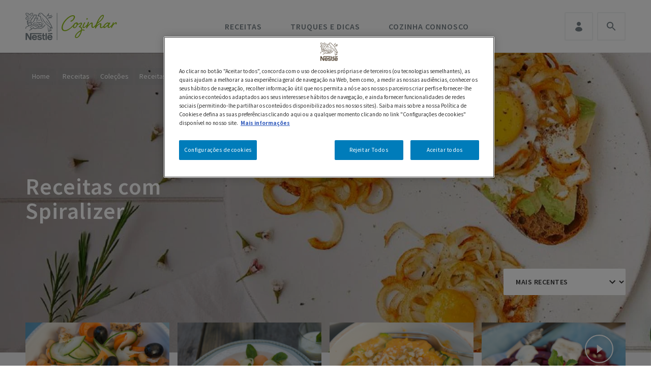

--- FILE ---
content_type: text/html; charset=UTF-8
request_url: https://saboreiaavida.nestle.pt/cozinhar/colecao/receitas-com-spiralizer
body_size: 18409
content:

<!DOCTYPE html>
<html lang="pt-pt" dir="ltr" prefix="content: http://purl.org/rss/1.0/modules/content/  dc: http://purl.org/dc/terms/  foaf: http://xmlns.com/foaf/0.1/  og: http://ogp.me/ns#  rdfs: http://www.w3.org/2000/01/rdf-schema#  schema: http://schema.org/  sioc: http://rdfs.org/sioc/ns#  sioct: http://rdfs.org/sioc/types#  skos: http://www.w3.org/2004/02/skos/core#  xsd: http://www.w3.org/2001/XMLSchema# ">
    <head>
    <link rel="manifest" href="/manifest-cozinhar.json">
    <link rel="apple-touch-icon" sizes="180x180" href="/themes/custom/savdrupal/assets/favicon/apple-touch-icon.png">
    <link rel="icon" type="image/png" sizes="32x32" href="/themes/custom/savdrupal/assets/favicon/favicon-32x32.png">
    <link rel="icon" type="image/png" sizes="16x16" href="/themes/custom/savdrupal/assets/favicon/favicon-16x16.png">
    <link rel="mask-icon" href="/themes/custom/savdrupal/assets/favicon/safari-pinned-tab.svg" color="#95c11f">
    <meta name="msapplication-TileColor" content="#ffffff">
    <meta name="theme-color" content="#95c11f">
    <meta name="apple-mobile-web-app-title" content="Short name">
    <meta charset="utf-8" />
<script>'use strict'; (function() {var abjs = {"tests":[{"name":"t_1","conditions":["return \/^\\\/cozinhar\\\/receita\\\/\/i.test(window.location.pathname);"],"experiences":[{"name":"e_1","fraction":"0.5","script":"document.write(\"<style>.promo-receitas-b { display:none !important; }<\/style>\");"},{"name":"e_2","fraction":"0.5","script":"document.write(\"<style>.promo-receitas-a { display:none !important; }<\/style>\");"}]}],"cookiePrefix":"abjs_","cookieDomain":"","cookieLifetime":30,"cookieSecure":"; secure"};
/**
 * @file
 * Adds common javascript functionality.
 *
 * Note that this file does not stand alone, and is included as an inline
 * script along with the dynamic tests, experiences, and conditions.
 */

// Cookie functions for getting and setting abjs cookies.
var abCookies = {
  getCookie: function (sKey) {
    'use strict';
    if (!sKey) {
      return null;
    }
    var abKey = abjs.cookiePrefix + sKey;
    return decodeURIComponent(document.cookie.replace(new RegExp('(?:(?:^|.*;)\\s*' + encodeURIComponent(abKey).replace(/[\-\.\+\*]/g, '\\$&') + '\\s*\\=\\s*([^;]*).*$)|^.*$'), '$1')) || null;
  },
  setCookie: function (sKey, sValue) {
    'use strict';
    var abKey = abjs.cookiePrefix + sKey;
    document.cookie = encodeURIComponent(abKey) + '=' + encodeURIComponent(sValue) + '; max-age=' + abjs.cookieLifetime * 24 * 60 * 60 + abjs.cookieDomain + '; path=/' + abjs.cookieSecure;
    return true;
  }
};

var i;
var j;
var fracArray;

// Convert condition and experience function strings into real functions,
// and convert experience fraction strings into numbers.
for (i = 0; i < abjs.tests.length; i++) {
  for (j = 0; j < abjs.tests[i].conditions.length; j++) {
    abjs.tests[i].conditions[j] = new Function(abjs.tests[i].conditions[j] + '\r\n');
  }
  for (j = 0; j < abjs.tests[i].experiences.length; j++) {
    abjs.tests[i].experiences[j].script = new Function(abjs.tests[i].experiences[j].script + '\r\n');
    if (abjs.tests[i].experiences[j].fraction.match('/')) {
      fracArray = abjs.tests[i].experiences[j].fraction.split('/');
      abjs.tests[i].experiences[j].fraction = fracArray[0] / fracArray[1];
    }
    abjs.tests[i].experiences[j].fraction = isNaN(1 * abjs.tests[i].experiences[j].fraction) ? 0 : 1 * abjs.tests[i].experiences[j].fraction;
  }
}

// First, for each test, check if all conditions evaluate to true. If any
// condition evaluates to false, remove that test from the abjs.tests array.
for (i = 0; i < abjs.tests.length; i++) {
  for (j = 0; j < abjs.tests[i].conditions.length; j++) {
    if (!abjs.tests[i].conditions[j]()) {
      abjs.tests.splice(i, 1);
      i--;
      break;
    }
  }
}

// For each test that passses all conditions, determine the experience for this
// user.
for (i = 0; i < abjs.tests.length; i++) {
  // First, check if a cookie exists for this test by checking the cookie's name.
  // If so, the value of the cookie is the index of the experience that this
  // user should have.
  if (abCookies.getCookie(abjs.tests[i].name)) {
    for (j = 0; j < abjs.tests[i].experiences.length; j++) {
      if (abCookies.getCookie(abjs.tests[i].name) === abjs.tests[i].experiences[j].name) {
        abjs.tests[i].activeExperience = j;
        break;
      }
    }
  }
  // If a cookie does not yet exist for this test, generate a random number to
  // determine what experience this user should have by comparing the random
  // number to the fractions assigned for each experience. Set a cookie for
  // this test and experience.
  else {
    var randomNum = Math.random();
    var fractionSum = 0;
    for (j = 0; j < abjs.tests[i].experiences.length; j++) {
      if (randomNum >= fractionSum && randomNum < fractionSum + abjs.tests[i].experiences[j].fraction) {
        abCookies.setCookie(abjs.tests[i].name, abjs.tests[i].experiences[j].name);
        abjs.tests[i].activeExperience = j;
        break;
      }
      fractionSum += abjs.tests[i].experiences[j].fraction;
    }
  }
}

// Run all experience scripts for this user.
for (i = 0; i < abjs.tests.length; i++) {
  if (typeof abjs.tests[i].activeExperience !== 'undefined') {
    abjs.tests[i].experiences[abjs.tests[i].activeExperience].script();
  }
}
})();</script>
<meta name="description" content="Encontra aqui diversas receitas com spiralizer para uma refeição mais leve. Atreve-te a escolher e a saborear o melhor prato cozinhado por ti." />
<link rel="canonical" href="https://saboreiaavida.nestle.pt/cozinhar/colecao/receitas-com-spiralizer" />
<meta name="Generator" content="Drupal 10 (https://www.drupal.org)" />
<meta name="MobileOptimized" content="width" />
<meta name="HandheldFriendly" content="true" />
<meta name="viewport" content="width=device-width, initial-scale=1.0" />
<link rel="icon" href="/themes/custom/cozinhar/favicon.ico" type="image/vnd.microsoft.icon" />
<link rel="alternate" hreflang="pt-pt" href="https://saboreiaavida.nestle.pt/cozinhar/colecao/receitas-com-spiralizer" />

    <!-- Google Tag Manager -->
    <script>(function(w,d,s,l,i){w[l]=w[l]||[];w[l].push({'gtm.start':
    new Date().getTime(),event:'gtm.js'});var f=d.getElementsByTagName(s)[0],
    j=d.createElement(s),dl=l!='dataLayer'?'&l='+l:'';j.async=true;j.src=
    'https://www.googletagmanager.com/gtm.js?id='+i+dl;f.parentNode.insertBefore(j,f);
    })(window,document,'script','dataLayer','GTM-NQVB2Q');</script>
    <!-- End Google Tag Manager -->
    <script src="https://cdn.adimo.co/scripts/ramsay.min.js"></script>
    <title>Todas as Receitas com Spiralizer | NESTLÉ</title>
    <link rel="stylesheet" media="all" href="/modules/contrib/ajax_loader/css/throbber-general.css?t8lhgf" />
<link rel="stylesheet" media="all" href="/core/assets/vendor/jquery.ui/themes/base/core.css?t8lhgf" />
<link rel="stylesheet" media="all" href="/core/assets/vendor/jquery.ui/themes/base/autocomplete.css?t8lhgf" />
<link rel="stylesheet" media="all" href="/core/assets/vendor/jquery.ui/themes/base/menu.css?t8lhgf" />
<link rel="stylesheet" media="all" href="/core/misc/components/progress.module.css?t8lhgf" />
<link rel="stylesheet" media="all" href="/core/misc/components/ajax-progress.module.css?t8lhgf" />
<link rel="stylesheet" media="all" href="/core/misc/components/autocomplete-loading.module.css?t8lhgf" />
<link rel="stylesheet" media="all" href="/core/modules/system/css/components/align.module.css?t8lhgf" />
<link rel="stylesheet" media="all" href="/core/modules/system/css/components/fieldgroup.module.css?t8lhgf" />
<link rel="stylesheet" media="all" href="/core/modules/system/css/components/container-inline.module.css?t8lhgf" />
<link rel="stylesheet" media="all" href="/core/modules/system/css/components/clearfix.module.css?t8lhgf" />
<link rel="stylesheet" media="all" href="/core/modules/system/css/components/details.module.css?t8lhgf" />
<link rel="stylesheet" media="all" href="/core/modules/system/css/components/hidden.module.css?t8lhgf" />
<link rel="stylesheet" media="all" href="/core/modules/system/css/components/item-list.module.css?t8lhgf" />
<link rel="stylesheet" media="all" href="/core/modules/system/css/components/js.module.css?t8lhgf" />
<link rel="stylesheet" media="all" href="/core/modules/system/css/components/nowrap.module.css?t8lhgf" />
<link rel="stylesheet" media="all" href="/core/modules/system/css/components/position-container.module.css?t8lhgf" />
<link rel="stylesheet" media="all" href="/core/modules/system/css/components/reset-appearance.module.css?t8lhgf" />
<link rel="stylesheet" media="all" href="/core/modules/system/css/components/resize.module.css?t8lhgf" />
<link rel="stylesheet" media="all" href="/core/modules/system/css/components/system-status-counter.css?t8lhgf" />
<link rel="stylesheet" media="all" href="/core/modules/system/css/components/system-status-report-counters.css?t8lhgf" />
<link rel="stylesheet" media="all" href="/core/modules/system/css/components/system-status-report-general-info.css?t8lhgf" />
<link rel="stylesheet" media="all" href="/core/modules/system/css/components/tablesort.module.css?t8lhgf" />
<link rel="stylesheet" media="all" href="/modules/contrib/blazy/css/blazy.css?t8lhgf" />
<link rel="stylesheet" media="all" href="/modules/contrib/fivestar/widgets/basic/basic.css?t8lhgf" />
<link rel="stylesheet" media="all" href="/modules/contrib/fivestar/css/fivestar.css?t8lhgf" />
<link rel="stylesheet" media="all" href="/modules/contrib/gigya-drupal/gigya/css/gigya.css?t8lhgf" />
<link rel="stylesheet" media="all" href="/core/modules/media/css/oembed.formatter.css?t8lhgf" />
<link rel="stylesheet" media="all" href="/core/modules/views/css/views.module.css?t8lhgf" />
<link rel="stylesheet" media="all" href="/core/assets/vendor/jquery.ui/themes/base/theme.css?t8lhgf" />
<link rel="stylesheet" media="all" href="/modules/contrib/ajax_loader/css/wave.css?t8lhgf" />
<link rel="stylesheet" media="all" href="/modules/contrib/better_exposed_filters/css/better_exposed_filters.css?t8lhgf" />
<link rel="stylesheet" media="all" href="/modules/contrib/dsu_c_extend_component/css/dsu_c_extend_component.css?t8lhgf" />
<link rel="stylesheet" media="all" href="/modules/custom/sav_mynestle/assets/css/mynestle_menu.css?t8lhgf" />
<link rel="stylesheet" media="all" href="/modules/contrib/search_api_autocomplete/css/search_api_autocomplete.css?t8lhgf" />
<link rel="stylesheet" media="all" href="/modules/contrib/search_kint/search_kint.css?t8lhgf" />
<link rel="stylesheet" media="all" href="/modules/contrib/ultimenu/css/ultimenu.css?t8lhgf" />
<link rel="stylesheet" media="all" href="/modules/contrib/ultimenu/css/ultimenu.extras.css?t8lhgf" />
<link rel="stylesheet" media="all" href="https://stackpath.bootstrapcdn.com/font-awesome/4.7.0/css/font-awesome.min.css" />
<link rel="stylesheet" media="all" href="https://cdnjs.cloudflare.com/ajax/libs/animate.css/3.7.2/animate.min.css" />
<link rel="stylesheet" media="all" href="/themes/custom/cozinhar/assets/css/cozinhar.style.css?t8lhgf" />
<link rel="stylesheet" media="all" href="/themes/custom/cozinhar/assets/css/cozinhar.overrides.css?t8lhgf" />
<link rel="stylesheet" media="all" href="/themes/custom/cozinhar/assets/css/jquery-ui/css/jquery-ui.min.css?t8lhgf" />
<link rel="stylesheet" media="all" href="/themes/custom/cozinhar/assets/css/jquery-ui/css/jquery-ui.theme.css?t8lhgf" />

    
            <link type="text/css" rel="stylesheet" id="seckit-clickjacking-no-body" media="all" href="/modules/contrib/seckit/css/seckit.no_body.css" />
        <!-- stop SecKit protection -->
        <script type="text/javascript" src="/modules/contrib/seckit/js/seckit.document_write.js?"></script>
        <noscript>
        <link type="text/css" rel="stylesheet" id="seckit-clickjacking-noscript-tag" media="all" href="/modules/contrib/seckit/css/seckit.noscript_tag.css" />
        <div id="seckit-noscript-tag">
          Sorry, you need to enable JavaScript to visit this website.
        </div>
        </noscript></head>
    <body class="is-ultimenu-canvas is-ultimenu-canvas--hover path-taxonomy coz-html">
      <!-- Google Tag Manager (noscript) -->
      <noscript><iframe src="https://www.googletagmanager.com/ns.html?id=GTM-NQVB2Q"
      height="0" width="0" style="display:none;visibility:hidden"></iframe></noscript>
      <!-- End Google Tag Manager (noscript) -->
      <!-- 100 anos label -->
                                  <div class="modal fade modal-user-edit-success" id="ModalUserEditIntSuccess" tabindex="-1" role="dialog" aria-labelledby="ModalUserEditIntSuccess" aria-hidden="true">
          <div class="modal-dialog modal-lg modal-dialog-centered" role="document">
            <div class="modal-content">

              <div class="modal-header">
                <button type="button" class="close" data-dismiss="modal" aria-label="Close">
                  <img src="/themes/custom/savdrupal/assets/images/icons/ui/Fechar_cinza.svg" alt="fechar">
                </button>
              </div>

              <div class="modal-body">
                <h2>Atualizações submetidas com sucesso.</h2>
              </div>

            </div>
          </div>
        </div>
                <div id="push-background" class="push-background push-background_hidden"></div>
        <div class="push-notification-widget push-notification-widget_hidden" id="push-notification-widget">
          <div class="push-notification-widget__title">
            <p class="bold">Queres ficar a par das melhores receitas de Nestlé Cozinhar?</p>
            <p>Subscreve e recebe as nossas notificações no teu browser.</p>
          </div>
          <div class="push-notification-widget__control">
            <button class="push-notification-widget__button btn btn-blue" type="button" onclick="Pushwoosh.subscribe()">
              Sim, quero
            </button>
            <button class="dismiss-notification btn btn-grey" id="push-denied">Agora não</button>
          </div>
          <div class="push-notification-widget__success">
            <p class="bold">Obrigado por subscreveres.</p>
            <button class="dismiss-notification btn btn-grey">Fechar</button>
          </div>
        </div>

                <a class="visually-hidden focusable skip-link" href="#main-content">
            Passar para o conteúdo principal
        </a>
        
          <div class="dialog-off-canvas-main-canvas" data-off-canvas-main-canvas>
    <div class="page">
    


<nav class="navbar navbar-expand-lg justify-content-between navbar-light sticky-top ">
			<div class="container">
		
		                              

<div data-block-plugin-id="fixed_block_content:cozinhar_mobile_search" class="block d-lg-none block--cozinharpesquisalink">
        <button type="button" class="nav-link" data-toggle="modal" data-target="#cozSearchModal">
        Pesquisa
    </button>
</div>

  <div data-block-plugin-id="system_branding_block" class="block block--cozinhar-branding">

  
    

        
	<a id="coz-nav-logo" href="/cozinhar" class="navbar-brand d-flex align-items-center " aria-label="Logo Nestlé Cozinhar">
						<img src="/themes/custom/cozinhar/logo.svg" class="mr-2" alt="logo Nestlé Cozinhar"/>

				
	</a>

  
  </div>


                    
		<button class="navbar-toggler" type="button" data-toggle="collapse" data-target=".navbar-collapse" aria-controls="navbar-collapse" aria-expanded="false" aria-label="Toggle navigation">
			<span class="navbar-toggler-icon"></span>
		</button>

		<div class="collapse navbar-collapse">
			                            <div class="mr-auto">
                      
  <div data-block-plugin-id="ultimenu_block:ultimenu-cozinhar" class="block block--ultimenucozinhar">

  
    

            <ul id="ultimenu-cozinhar" data-ultimenu="cozinhar" class="ultimenu ultimenu--hover ultimenu--cozinhar ultimenu--htb ultimenu--horizontal"><li class="ultimenu__item uitem"><a href="/cozinhar" data-drupal-link-system-path="cozinhar" class="ultimenu__link" target="_blank">Início</a></li><li class="ultimenu__item uitem has-ultimenu"><a href="/cozinhar/receitas" data-drupal-link-system-path="cozinhar/receitas" class="ultimenu__link">Receitas<span class="caret" aria-hidden="true"></span></a><section class="ultimenu__flyout is-htb">
            <div class="menu-cozinhar-receitas">
      
  <div class="views-element-container block block--views-block--menu-categorias-block-1" data-block-plugin-id="views_block:menu_categorias-block_1">

  
    

            <div><div class="js-view-dom-id-0682277b93a22e7567a0c5de230f7947a667923e7a01801df6132214afd10214">
  
  
  

  
  
  

  <div>
  <ul>

          <li>
<a href="/cozinhar/receitas/entradas" class="receitas-menu" id="menu-parent-entradas">Entradas</a></li>
          <li>
<a href="/cozinhar/receitas/pratos-principais" class="receitas-menu" id="menu-parent-pratos-principais">Pratos Principais</a></li>
          <li>
<a href="/cozinhar/receitas/sobremesas" class="receitas-menu" id="menu-parent-sobremesas">Sobremesas</a></li>
          <li>
<a href="/cozinhar/receitas/pequenos-almocos" class="receitas-menu" id="menu-parent-pequenos-almoos">Pequenos-Almoços</a></li>
          <li>
<a href="/cozinhar/receitas/lanches" class="receitas-menu" id="menu-parent-lanches">Lanches</a></li>
          <li>
<a href="/cozinhar/receitas/bebidas" class="receitas-menu" id="menu-parent-bebidas">Bebidas</a></li>
          <li>
<a href="/cozinhar/receitas/dietasespeciais" class="receitas-menu" id="menu-parent-dietas-especiais">Dietas Especiais</a></li>
          <li>
<a href="/cozinhar/receitas/ocasioesespeciais" class="receitas-menu" id="menu-parent-ocasies-especiais">Ocasiões Especiais</a></li>
          <li>
<a href="/cozinhar/receitas/para-mamas-e-bebes" class="receitas-menu" id="menu-parent-para-mams-e-bebs">Para mamãs e bebés</a></li>
          <li>
<a href="/cozinhar/receitas/receitasdeparceiros" class="receitas-menu" id="menu-parent-parceiros">Parceiros</a></li>
          <li>
<a href="/cozinhar/receitas/receitas-fazer-com-criancas" class="receitas-menu" id="menu-parent-para-fazer-com-as-crianas">Para fazer com as crianças</a></li>
        <li><a href="/cozinhar/colecoes" class="receitas-menu">Coleções</a></li>

  </ul>
</div>

    

  
  

  
  
</div>
</div>

      
  </div>

  <div class="views-element-container block block--views-block--menu-categorias-block-2" data-block-plugin-id="views_block:menu_categorias-block_2">

  
    

            <div><div class="js-view-dom-id-16f2baf1fd977eb1a68863e6f9c9e75e83897350f580b99079bc79577004601d">
  
  
  

  
  
  

  <div class="parent-secundario menu-parent-sobremesas">
  <ul>

          <li>
 <a href="/cozinhar/receitas/sobremesas?sub=vegan&id=4317" class="child-secundario menu-vegan" data-id="4317">Vegan</a>
</li>
          <li>
 <a href="/cozinhar/receitas/sobremesas?sub=sem-lactose&id=4318" class="child-secundario menu-sem-lactose" data-id="4318">Sem Lactose</a>
</li>
          <li>
 <a href="/cozinhar/receitas/sobremesas?sub=bolos&id=4038" class="child-secundario menu-bolos" data-id="4038">Bolos</a>
</li>
          <li>
 <a href="/cozinhar/receitas/sobremesas?sub=gelados&id=4041" class="child-secundario menu-gelados" data-id="4041">Gelados</a>
</li>
          <li>
 <a href="/cozinhar/receitas/sobremesas?sub=sobremesas-com-fruta&id=4042" class="child-secundario menu-sobremesas-com-fruta" data-id="4042">Sobremesas com Fruta</a>
</li>
          <li>
 <a href="/cozinhar/receitas/sobremesas?sub=doces-de-colher&id=4040" class="child-secundario menu-doces-de-colher" data-id="4040">Doces de Colher</a>
</li>
          <li>
 <a href="/cozinhar/receitas/sobremesas?sub=receitas-de-chocolate&id=4043" class="child-secundario menu-receitas-de-chocolate" data-id="4043">Receitas de Chocolate</a>
</li>
          <li>
 <a href="/cozinhar/receitas/sobremesas?sub=tartes&id=4039" class="child-secundario menu-tartes" data-id="4039">Tartes</a>
</li>
          <li>
 <a href="/cozinhar/receitas/sobremesas?sub=receitas-com-leite-condensado&id=4083" class="child-secundario menu-receitas-com-leite-condensado" data-id="4083">Receitas com Leite Condensado</a>
</li>
    
  </ul>
</div>
<div class="parent-secundario menu-parent-para-mams-e-bebs">
  <ul>

          <li>
 <a href="/cozinhar/receitas/para-mamas-e-bebes?sub=sopas&id=4336" class="child-secundario menu-sopas" data-id="4336">Sopas</a>
</li>
          <li>
 <a href="/cozinhar/receitas/para-mamas-e-bebes?sub=pratos-principais-para-bebs&id=4338" class="child-secundario menu-pratos-principais-para-bebs" data-id="4338">Pratos Principais para Bebés</a>
</li>
          <li>
 <a href="/cozinhar/receitas/para-mamas-e-bebes?sub=pequenos-almoos-e-lanches&id=4340" class="child-secundario menu-pequenos-almoos-e-lanches" data-id="4340">Pequenos-Almoços e Lanches</a>
</li>
          <li>
 <a href="/cozinhar/receitas/para-mamas-e-bebes?sub=sobremesas&id=4339" class="child-secundario menu-sobremesas" data-id="4339">Sobremesas</a>
</li>
    
  </ul>
</div>
<div class="parent-secundario menu-parent-pratos-principais">
  <ul>

          <li>
 <a href="/cozinhar/receitas/pratos-principais?sub=pratos-de-carne&id=4029" class="child-secundario menu-pratos-de-carne" data-id="4029">Pratos de Carne</a>
</li>
          <li>
 <a href="/cozinhar/receitas/pratos-principais?sub=pratos-de-arroz&id=4033" class="child-secundario menu-pratos-de-arroz" data-id="4033">Pratos de Arroz</a>
</li>
          <li>
 <a href="/cozinhar/receitas/pratos-principais?sub=pizzas-e-massas&id=4034" class="child-secundario menu-pizzas-e-massas" data-id="4034">Pizzas e Massas</a>
</li>
          <li>
 <a href="/cozinhar/receitas/pratos-principais?sub=hambrgueres&id=4089" class="child-secundario menu-hambrgueres" data-id="4089">Hambúrgueres</a>
</li>
          <li>
 <a href="/cozinhar/receitas/pratos-principais?sub=acompanhamentos&id=4037" class="child-secundario menu-acompanhamentos" data-id="4037">Acompanhamentos</a>
</li>
          <li>
 <a href="/cozinhar/receitas/pratos-principais?sub=quiches-e-empadas&id=4036" class="child-secundario menu-quiches-e-empadas" data-id="4036">Quiches e Empadas</a>
</li>
          <li>
 <a href="/cozinhar/receitas/pratos-principais?sub=peixe-e-marisco&id=4030" class="child-secundario menu-peixe-e-marisco" data-id="4030">Peixe e Marisco</a>
</li>
          <li>
 <a href="/cozinhar/receitas/pratos-principais?sub=bacalhau&id=4032" class="child-secundario menu-bacalhau" data-id="4032">Bacalhau</a>
</li>
          <li>
 <a href="/cozinhar/receitas/pratos-principais?sub=frango&id=4031" class="child-secundario menu-frango" data-id="4031">Frango</a>
</li>
          <li>
 <a href="/cozinhar/receitas/pratos-principais?sub=vegetarianos&id=4088" class="child-secundario menu-vegetarianos" data-id="4088">Vegetarianos</a>
</li>
          <li>
 <a href="/cozinhar/receitas/pratos-principais?sub=saladas&id=4035" class="child-secundario menu-saladas" data-id="4035">Saladas</a>
</li>
    
  </ul>
</div>
<div class="parent-secundario menu-parent-">
  <ul>

          <li>
 <a href="?sub=po&id=4086" class="child-secundario menu-po" data-id="4086">Pão</a>
</li>
          <li>
 <a href="?sub=receitas-em-vdeo&id=4494" class="child-secundario menu-receitas-em-vdeo" data-id="4494">Receitas em vídeo</a>
</li>
          <li>
 <a href="?sub=sandwiches&id=4049" class="child-secundario menu-sandwiches" data-id="4049">Sandwiches</a>
</li>
          <li>
 <a href="?sub=panquecas&id=4051" class="child-secundario menu-panquecas" data-id="4051">Panquecas</a>
</li>
          <li>
 <a href="?sub=over-night&id=4085" class="child-secundario menu-over-night" data-id="4085">Over-Night</a>
</li>
          <li>
 <a href="?sub=receitas-com-iogurte&id=4087" class="child-secundario menu-receitas-com-iogurte" data-id="4087">Receitas com Iogurte</a>
</li>
          <li>
 <a href="?sub=crepes&id=4050" class="child-secundario menu-crepes" data-id="4050">Crepes</a>
</li>
          <li>
 <a href="?sub=compotas&id=4048" class="child-secundario menu-compotas" data-id="4048">Compotas</a>
</li>
          <li>
 <a href="?sub=bolachas&id=4072" class="child-secundario menu-bolachas" data-id="4072">Bolachas</a>
</li>
          <li>
 <a href="?sub=entradas&id=4014" class="child-secundario menu-entradas" data-id="4014">Entradas</a>
</li>
          <li>
 <a href="?sub=pratos-principais&id=4015" class="child-secundario menu-pratos-principais" data-id="4015">Pratos Principais</a>
</li>
          <li>
 <a href="?sub=sobremesas&id=4016" class="child-secundario menu-sobremesas" data-id="4016">Sobremesas</a>
</li>
          <li>
 <a href="?sub=pequenos-almoos&id=4428" class="child-secundario menu-pequenos-almoos" data-id="4428">Pequenos-Almoços</a>
</li>
          <li>
 <a href="?sub=lanches&id=4429" class="child-secundario menu-lanches" data-id="4429">Lanches</a>
</li>
          <li>
 <a href="?sub=bebidas&id=4017" class="child-secundario menu-bebidas" data-id="4017">Bebidas</a>
</li>
          <li>
 <a href="?sub=dietas-especiais&id=4022" class="child-secundario menu-dietas-especiais" data-id="4022">Dietas Especiais</a>
</li>
          <li>
 <a href="?sub=ocasies-especiais&id=4020" class="child-secundario menu-ocasies-especiais" data-id="4020">Ocasiões Especiais</a>
</li>
          <li>
 <a href="?sub=para-mams-e-bebs&id=4335" class="child-secundario menu-para-mams-e-bebs" data-id="4335">Para mamãs e bebés</a>
</li>
          <li>
 <a href="?sub=parceiros&id=4021" class="child-secundario menu-parceiros" data-id="4021">Parceiros</a>
</li>
          <li>
 <a href="?sub=para-fazer-com-as-crianas&id=4392" class="child-secundario menu-para-fazer-com-as-crianas" data-id="4392">Para fazer com as crianças</a>
</li>
    
  </ul>
</div>
<div class="parent-secundario menu-parent-entradas">
  <ul>

          <li>
 <a href="/cozinhar/receitas/entradas?sub=sopas-frias&id=4076" class="child-secundario menu-sopas-frias" data-id="4076">Sopas Frias</a>
</li>
          <li>
 <a href="/cozinhar/receitas/entradas?sub=sopas&id=4024" class="child-secundario menu-sopas" data-id="4024">Sopas</a>
</li>
          <li>
 <a href="/cozinhar/receitas/entradas?sub=salgados&id=4028" class="child-secundario menu-salgados" data-id="4028">Salgados</a>
</li>
          <li>
 <a href="/cozinhar/receitas/entradas?sub=pratos-com-queijos&id=4025" class="child-secundario menu-pratos-com-queijos" data-id="4025">Pratos com Queijos</a>
</li>
          <li>
 <a href="/cozinhar/receitas/entradas?sub=pats&id=4026" class="child-secundario menu-pats" data-id="4026">Patês</a>
</li>
          <li>
 <a href="/cozinhar/receitas/entradas?sub=molhos&id=4027" class="child-secundario menu-molhos" data-id="4027">Molhos</a>
</li>
    
  </ul>
</div>
<div class="parent-secundario menu-parent-pequenos-almoos">
  <ul>

          <li>
 <a href="/cozinhar/receitas/pequenos-almocos?sub=po&id=4430" class="child-secundario menu-po" data-id="4430">Pão</a>
</li>
          <li>
 <a href="/cozinhar/receitas/pequenos-almocos?sub=sandwiches&id=4432" class="child-secundario menu-sandwiches" data-id="4432">Sandwiches</a>
</li>
          <li>
 <a href="/cozinhar/receitas/pequenos-almocos?sub=panquecas&id=4434" class="child-secundario menu-panquecas" data-id="4434">Panquecas</a>
</li>
          <li>
 <a href="/cozinhar/receitas/pequenos-almocos?sub=over-night&id=4437" class="child-secundario menu-over-night" data-id="4437">Over-Night</a>
</li>
          <li>
 <a href="/cozinhar/receitas/pequenos-almocos?sub=receitas-com-iogurte&id=4439" class="child-secundario menu-receitas-com-iogurte" data-id="4439">Receitas com Iogurte</a>
</li>
          <li>
 <a href="/cozinhar/receitas/pequenos-almocos?sub=crepes&id=4441" class="child-secundario menu-crepes" data-id="4441">Crepes</a>
</li>
          <li>
 <a href="/cozinhar/receitas/pequenos-almocos?sub=compotas&id=4442" class="child-secundario menu-compotas" data-id="4442">Compotas</a>
</li>
          <li>
 <a href="/cozinhar/receitas/pequenos-almocos?sub=bolachas&id=4444" class="child-secundario menu-bolachas" data-id="4444">Bolachas</a>
</li>
    
  </ul>
</div>
<div class="parent-secundario menu-parent-dietas-especiais">
  <ul>

          <li>
 <a href="/cozinhar/receitas/dietasespeciais?sub=vegan&id=4319" class="child-secundario menu-vegan" data-id="4319">Vegan</a>
</li>
          <li>
 <a href="/cozinhar/receitas/dietasespeciais?sub=pratos-vegetarianos&id=4091" class="child-secundario menu-pratos-vegetarianos" data-id="4091">Pratos Vegetarianos</a>
</li>
          <li>
 <a href="/cozinhar/receitas/dietasespeciais?sub=sem-lactose&id=4064" class="child-secundario menu-sem-lactose" data-id="4064">Sem Lactose</a>
</li>
          <li>
 <a href="/cozinhar/receitas/dietasespeciais?sub=sem-glten&id=4063" class="child-secundario menu-sem-glten" data-id="4063">Sem Glúten</a>
</li>
          <li>
 <a href="/cozinhar/receitas/dietasespeciais?sub=sem-acar&id=4062" class="child-secundario menu-sem-acar" data-id="4062">Sem Açúcar</a>
</li>
    
  </ul>
</div>
<div class="parent-secundario menu-parent-ocasies-especiais">
  <ul>

          <li>
 <a href="/cozinhar/receitas/ocasioesespeciais?sub=sobremesas-de-vero&id=4061" class="child-secundario menu-sobremesas-de-vero" data-id="4061">Sobremesas de Verão</a>
</li>
          <li>
 <a href="/cozinhar/receitas/ocasioesespeciais?sub=santos-populares&id=4059" class="child-secundario menu-santos-populares" data-id="4059">Santos Populares</a>
</li>
          <li>
 <a href="/cozinhar/receitas/ocasioesespeciais?sub=pscoa&id=4053" class="child-secundario menu-pscoa" data-id="4053">Páscoa</a>
</li>
          <li>
 <a href="/cozinhar/receitas/ocasioesespeciais?sub=natal&id=4052" class="child-secundario menu-natal" data-id="4052">Natal</a>
</li>
          <li>
 <a href="/cozinhar/receitas/ocasioesespeciais?sub=halloween&id=4084" class="child-secundario menu-halloween" data-id="4084">Halloween</a>
</li>
          <li>
 <a href="/cozinhar/receitas/ocasioesespeciais?sub=festas-de-aniversrio&id=4068" class="child-secundario menu-festas-de-aniversrio" data-id="4068">Festas de Aniversário</a>
</li>
    
  </ul>
</div>
<div class="parent-secundario menu-parent-parceiros">
  <ul>

          <li>
 <a href="/cozinhar/receitas/receitasdeparceiros?sub=sabores-do-mediterrneo&id=4067" class="child-secundario menu-sabores-do-mediterrneo" data-id="4067">Sabores do Mediterrâneo</a>
</li>
          <li>
 <a href="/cozinhar/receitas/receitasdeparceiros?sub=bimby&id=4054" class="child-secundario menu-bimby" data-id="4054">Bimby</a>
</li>
          <li>
 <a href="/cozinhar/receitas/receitasdeparceiros?sub=cooking-and-margarida&id=4055" class="child-secundario menu-cooking-and-margarida" data-id="4055">Cooking and Margarida</a>
</li>
    
  </ul>
</div>
<div class="parent-secundario menu-parent-bebidas">
  <ul>

          <li>
 <a href="/cozinhar/receitas/bebidas?sub=receitas-de-batidos&id=4046" class="child-secundario menu-receitas-de-batidos" data-id="4046">Receitas de Batidos</a>
</li>
          <li>
 <a href="/cozinhar/receitas/bebidas?sub=bebidas-quentes&id=4045" class="child-secundario menu-bebidas-quentes" data-id="4045">Bebidas Quentes</a>
</li>
          <li>
 <a href="/cozinhar/receitas/bebidas?sub=bebidas-frias&id=4044" class="child-secundario menu-bebidas-frias" data-id="4044">Bebidas Frias</a>
</li>
          <li>
 <a href="/cozinhar/receitas/bebidas?sub=bebidas-com-caf&id=4047" class="child-secundario menu-bebidas-com-caf" data-id="4047">Bebidas com Café</a>
</li>
    
  </ul>
</div>
<div class="parent-secundario menu-parent-lanches">
  <ul>

          <li>
 <a href="/cozinhar/receitas/lanches?sub=po&id=4431" class="child-secundario menu-po" data-id="4431">Pão</a>
</li>
          <li>
 <a href="/cozinhar/receitas/lanches?sub=sandwiches&id=4433" class="child-secundario menu-sandwiches" data-id="4433">Sandwiches</a>
</li>
          <li>
 <a href="/cozinhar/receitas/lanches?sub=panquecas&id=4435" class="child-secundario menu-panquecas" data-id="4435">Panquecas</a>
</li>
          <li>
 <a href="/cozinhar/receitas/lanches?sub=over-night&id=4436" class="child-secundario menu-over-night" data-id="4436">Over-Night</a>
</li>
          <li>
 <a href="/cozinhar/receitas/lanches?sub=receitas-com-iogurte&id=4438" class="child-secundario menu-receitas-com-iogurte" data-id="4438">Receitas com Iogurte</a>
</li>
          <li>
 <a href="/cozinhar/receitas/lanches?sub=crepes&id=4440" class="child-secundario menu-crepes" data-id="4440">Crepes</a>
</li>
          <li>
 <a href="/cozinhar/receitas/lanches?sub=compotas&id=4443" class="child-secundario menu-compotas" data-id="4443">Compotas</a>
</li>
          <li>
 <a href="/cozinhar/receitas/lanches?sub=bolachas&id=4445" class="child-secundario menu-bolachas" data-id="4445">Bolachas</a>
</li>
    
  </ul>
</div>

    

  
  

  
  
</div>
</div>

      
  </div>

  <div class="views-element-container block block--views-block--menu-receitas-block-1" data-block-plugin-id="views_block:menu_receitas-block_1">

  
    

            <div><div class="js-view-dom-id-ee77868d853fdb4f9f9244a6593a34971b2e9ab0b5191a7d715f759ad1c89e44">
  
  
  

      <header>
      <div class="vertical-title">Últimas</div>
    </header>
  
  
  

  
    <div class="views-row">
          
<div class="receita" style="margin-bottom:20px;">
	<div class="top-title">
		<a href=" /cozinhar/receita/fajitas-de-legumes-na-airfryer ">Fajitas de Legumes na Airfryer</a>
	</div>
	<div class="receita-top-title-wrp">  
<img loading="lazy" src="/sites/default/files/styles/receita_card_620x560/public/2026-01/veggie_fajita__adobestock_930990023_16x9_pabd.jpg?h=d1cb525d&amp;itok=GPHs25XV" width="620" height="560" alt="Fajitas de Legumes na Airfryer " typeof="foaf:Image" class="img-fluid">


</div>
</div>

<div class="receita ebooks relative">
	<div class="vertical-title">eBooks</div>
	<div class="top-title">
		<a href="/cozinhar/ebooks">eBooks para cozinhar como um Chef</a>
	</div>
	<div class="receita-top-title-wrp">
		<img src="/themes/custom/cozinhar/assets/images/1440x664_Ebook_area_site_menu2.jpg" alt="ebooks grátis Nestlé Cozinhar" class="img-fluid">
	</div>
</div>

<style>
	.receita-top-title-wrp img {
		max-height: 170px !important;
	}
	.receita.ebooks .vertical-title {
		position: absolute;
		transform: rotate(-90deg);
		left: -80px;
		top: 35px;
		font-size: 25px;
		line-height: 32px;
		font-weight: 400;
		letter-spacing: 0;
		margin: 0;
		padding-right: 15px;
		border-right: 1px solid #7b868c;
	}
</style>

      </div>

    

  
  

  
  
</div>
</div>

      
  </div>

  <div class="views-element-container block block--views-block--menu-receitas-block-2" data-block-plugin-id="views_block:menu_receitas-block_2">

  
    

            <div><div class="js-view-dom-id-cba1d80ce56f758a5cba0db7fee902ba94006f1b744d57a4da4318e16cad2439">
  
  
  

  
  
  

    

  
  

  
  
</div>
</div>

      
  </div>

  </div>

          </section></li><li class="ultimenu__item uitem"><a href="/cozinhar/dicas" data-drupal-link-system-path="cozinhar/dicas" class="ultimenu__link">Truques e Dicas</a></li><li class="ultimenu__item uitem has-ultimenu"><a href="/cozinhar/marcas" data-drupal-link-system-path="cozinhar/marcas" class="ultimenu__link">Cozinha Connosco<span class="caret" aria-hidden="true"></span></a><section class="ultimenu__flyout is-htb">
              
  <div class="views-element-container block block--views-block--cozinhar-marcas-block-2-2" data-block-plugin-id="views_block:cozinhar_marcas-block_2">

  
    

            <div><div class="marcas-menu js-view-dom-id-f8bb6a558bbf544edb3aa85d4919d8cc2acf4ac8616a4828c8b0682150e48568">
  
  
  

  
  
  

  
    <div class="views-row">
          <span class="views-field views-field-field-logo"><span class="field-content">  <a href="/cozinhar/marca/nestle-sobremesas-receitas" hreflang="pt-pt">
<img loading="lazy" src="/sites/default/files/styles/brand_240x240/public/2020-02/NestleSobremesas%401x.jpg?itok=089f0eP6" width="360" height="360" alt="Nestlé Sobremesas" typeof="foaf:Image" class="img-fluid">

</a>
</span></span>
      </div>
    <div class="views-row">
          <span class="views-field views-field-field-logo"><span class="field-content">  <a href="/cozinhar/marca/receitas-com-leite-condensado" hreflang="pt-pt">
<img loading="lazy" src="/sites/default/files/styles/brand_240x240/public/2020-02/NestleLeiteCondensado%401x.jpg?itok=TaQZWXyg" width="360" height="360" alt="Nestlé Leite Condensado" typeof="foaf:Image" class="img-fluid">

</a>
</span></span>
      </div>
    <div class="views-row">
          <span class="views-field views-field-field-logo"><span class="field-content">  <a href="/cozinhar/marca/receitas-natas-nestle-longa-vida" hreflang="pt-pt">
<img loading="lazy" src="/sites/default/files/styles/brand_240x240/public/2020-03/LongaVida%401x.jpg?itok=B_PsKgkn" width="360" height="360" alt="Nestlé Longa Vida" typeof="foaf:Image" class="img-fluid">

</a>
</span></span>
      </div>
    <div class="views-row">
          <span class="views-field views-field-field-logo"><span class="field-content">  <a href="/cozinhar/marca/cafes-nestle-receitas-com-cafe" hreflang="pt-pt">
<img loading="lazy" src="/sites/default/files/styles/brand_240x240/public/2021-01/logo_cafes.png?itok=v4uoSIiu" width="360" height="360" alt="Cafés Nestlé" typeof="foaf:Image" class="img-fluid">

</a>
</span></span>
      </div>
    <div class="views-row">
          <span class="views-field views-field-field-logo"><span class="field-content">  <a href="/cozinhar/marca/receitas-maggi" hreflang="pt-pt">
<img loading="lazy" src="/sites/default/files/styles/brand_240x240/public/2025-11/Maggi.png?itok=hCymzgfg" width="360" height="360" alt="Maggi" typeof="foaf:Image" class="img-fluid">

</a>
</span></span>
      </div>
    <div class="views-row">
          <span class="views-field views-field-field-logo"><span class="field-content">  <a href="/cozinhar/marca/garden-gourmet-receitas" hreflang="pt-pt">
<img loading="lazy" src="/sites/default/files/styles/brand_240x240/public/2025-08/GardenGourmet-logo1.jpg?itok=VdpiSA3x" width="360" height="360" alt="Garden Gourmet" typeof="foaf:Image" class="img-fluid">

</a>
</span></span>
      </div>
    <div class="views-row">
          <span class="views-field views-field-field-logo"><span class="field-content">  <a href="/cozinhar/marca/nestle-baby-me-receitas" hreflang="pt-pt">
<img loading="lazy" src="/sites/default/files/styles/brand_240x240/public/2020-11/Nestle_Baby_me.jpg?itok=kyo0wMbN" width="360" height="360" alt="nestlé baby &amp; me" typeof="foaf:Image" class="img-fluid">

</a>
</span></span>
      </div>
    <div class="views-row">
          <span class="views-field views-field-field-logo"><span class="field-content">  <a href="/cozinhar/marca/receitas-com-nestum" hreflang="pt-pt">
<img loading="lazy" src="/sites/default/files/styles/brand_240x240/public/2021-03/logo_nestum.png?itok=bx9ELNFS" width="360" height="360" alt="logo nestum" typeof="foaf:Image" class="img-fluid">

</a>
</span></span>
      </div>
    <div class="views-row">
          <span class="views-field views-field-field-logo"><span class="field-content">  <a href="/cozinhar/marca/pensal-receitas-com-sabor" hreflang="pt-pt">
<img loading="lazy" src="/sites/default/files/styles/brand_240x240/public/2021-08/logo%20pensal.png?itok=yMs8K2vS" width="360" height="360" alt="logo pensal" typeof="foaf:Image" class="img-fluid">

</a>
</span></span>
      </div>

    

  
  

  
  
</div>
</div>

      
  </div>


          </section></li><li class="ultimenu__item uitem"><a href="https://saboreiaavida.nestle.pt/" class="ultimenu__link is-external">Saboreia a Vida</a></li><li class="ultimenu__item uitem"><a href="/cozinhar/ebooks" data-drupal-link-system-path="cozinhar/ebooks" class="ultimenu__link">eBooks</a></li></ul>
      
  </div>


                </div>
                    
			                              
  <div data-block-plugin-id="gigya_raas_links" class="block block--cozinhar-gigyaraaslinks">

  
    

            <ul class="nav navbar-nav">
	
		<li class="user-nav-desktop">
			<ul class="nav navbar-nav">

				<li class="nav-item user dropdown">
					<button class="nav-link dropdown-toggle menu-user-icon" data-toggle="dropdown" title="Menu de utilizador"></button>
					<div class="dropdown-menu">
						<span class=" dropdown-item"><a href="/#raas-login" class="gigya-raas-login nav-link" id="gigya-raas-login">Login</a></span>
						<span><hr></span>
						<span class=" dropdown-item">
							<a href="#" class="gigya-raas-register" id="gigya-raas-register">Registar</a>
						</span>
					</div>
				</li>
				<li class="nav-item search d-none d-lg-block">
					<button type="button" class="nav-link" data-toggle="modal" data-target="#cozSearchModal">
						Pesquisa
					</button>
				</li>
			</ul>
		</li>
		<li class="user-nav-mobile">
			<ul class="nav navbar-nav">

				<li class="nav-item user">
					<a href="/#raas-login" class="gigya-raas-login nav-link" id="gigya-raas-login">Login</a>
				</li>
				<li class="nav-item user">
					<a href="#" class="gigya-raas-register" id="gigya-raas-register">Registar</a>
				</li>
				<li class="nav-item search d-none d-lg-block">
					<button type="button" class="nav-link" data-toggle="modal" data-target="#cozSearchModal">
						Pesquisa
					</button>
				</li>
			</ul>

		</li>
	

	
	
	
	</ul>


      
  </div>


<div data-block-plugin-id="fixed_block_content:cozinhar_bloco_siga_nos" class="block block--cozinharblocosiganos">
	
	

	<span>SEGUE-NOS EM</span>
	<span class="sm-icons">
		<a href="https://www.facebook.com/NestleCozinhar"><img src="/themes/custom/cozinhar/assets/images/icons/social/Facebook.svg" alt="logo Facebook"></a>
		<a href="https://www.instagram.com/nestlecozinhar/"><img src="/themes/custom/cozinhar/assets/images/icons/social/Instagram_branco.svg" alt="logo Instagram"></a>
		<a href="https://www.youtube.com/nestlecozinhar"><img src="/themes/custom/cozinhar/assets/images/icons/social/Youtube.svg" alt="logo YouTube"></a>
		<a href="https://www.pinterest.com/nestlecozinhar/"><img src="/themes/custom/cozinhar/assets/images/icons/social/Pinterest_branco.svg" alt="logo Pinterest"></a>
	</span>

</div>


                    		</div>

				</div>
	</nav>

    <main class="">

                    <header class="page__header">
                <div class="container">
                      <div data-drupal-messages-fallback class="hidden"></div>


                </div>
            </header>
        
                    <div class="page__content">
                <div class="container">
                      
<div class="coz-pesquisa-modal modal fade" id="cozSearchModal" tabindex="-1" role="dialog" aria-labelledby="exampleModalLabel" aria-hidden="true">
	<div class="modal-dialog modal-lg" role="document">
		<div class="modal-content">
			<div class="modal-header">
				<div class="modal-title">Pesquisa algo e clica enter</div>
				<button type="button" class="close" data-dismiss="modal" aria-label="Close">
					<img src="/themes/custom/cozinhar/assets/images/icons/ui/Fechar_cinza@3x.svg" alt="fechar">
				</button>
			</div>
			<div class="modal-body">
				
  <div class="views-exposed-form needs-validation block block--exposedformcozinhar-pesquisacozinhar-pesquisa-page-1-modal" data-drupal-selector="views-exposed-form-cozinhar-pesquisa-cozinhar-pesquisa-page-1" data-block-plugin-id="views_exposed_filter_block:cozinhar_pesquisa-cozinhar_pesquisa_page_1">

  
    

            
<form action="/cozinhar/pesquisa" method="get" id="views-exposed-form-cozinhar-pesquisa-cozinhar-pesquisa-page-1" accept-charset="UTF-8" class="form">
  
<div class="js-form-item form-item form-type-search-api-autocomplete js-form-type-search-api-autocomplete form-item-search-api-fulltext js-form-item-search-api-fulltext form-no-label form-group">
  
  
  
  
  
<input placeholder="Pesquisa uma receita" data-drupal-selector="edit-search-api-fulltext" data-search-api-autocomplete-search="cozinhar_pesquisa" class="form-autocomplete form-text form-control" data-autocomplete-path="/search_api_autocomplete/cozinhar_pesquisa?display=cozinhar_pesquisa_page_1&amp;&amp;filter=search_api_fulltext" data-msg-maxlength="This field has a maximum length of 128." type="text" id="edit-search-api-fulltext" name="search_api_fulltext" value="" size="30" maxlength="128">


  
  
  
  
  </div>
<div data-drupal-selector="edit-actions" class="form-actions js-form-wrapper form-wrapper" id="edit-actions--2">

<input class="btn btn-primary js-form-submit form-submit btn btn-primary" data-drupal-selector="edit-submit-cozinhar-pesquisa" type="submit" id="edit-submit-cozinhar-pesquisa" value="→">
</div>


</form>

      
  </div>
			</div>
		</div>
	</div>
</div>

  <div data-block-plugin-id="system_main_block" class="block block--cozinhar-content block--system-main">

  
    

            <div about="/cozinhar/colecao/receitas-com-spiralizer">

  <div class="breadcrum-block negative d-none d-md-block">
    <nav aria-label="breadcrumb" class="">
										<ol class="breadcrumb">
												<li class="breadcrumb-item ">
													<a href="/">Home</a>
												</li>
												<li class="breadcrumb-item ">
													<a href="/cozinhar">Home</a>
												</li>
												<li class="breadcrumb-item ">
													<a href="/cozinhar/receitas">Receitas</a>
												</li>
                        <li class="breadcrumb-item ">
													<a href="/cozinhar/colecoes">Coleções</a>
												</li>
												<li class="breadcrumb-item active">
													
            <div class="cozinhar-coleccoes__name">Receitas com Spiralizer</div>
      
												</li>
											</ol>
		</nav>
  </div>

  <div class="cozinhar-page-top-banner text-negative mobile-box gray-background-page">
    <div class="cozinhar-blocos-de-topo-2__field-texto">
      <h1>
            <div class="cozinhar-coleccoes__name">Receitas com Spiralizer</div>
      </h1>
      <p></p>
    </div>
    <div class="cozinhar-blocos-de-topo-2__field-imagem image-large">
      
            <div class="cozinhar-coleccoes__field-imagem-de-banner-col">    <picture>
                  <source srcset="/sites/default/files/styles/top_header_1440x664/public/2020-05/Spiralizer-header-desktop.jpg?itok=RTf1Lp1p 1x" media="(min-width: 1200px)" type="image/jpeg" width="1440" height="664"/>
              <source srcset="/sites/default/files/styles/top_header_1440x664/public/2020-05/Spiralizer-header-desktop.jpg?itok=RTf1Lp1p 1x" media="(min-width: 992px) and (max-width: 1199px)" type="image/jpeg" width="1440" height="664"/>
                  
<img loading="eager" width="575" height="480" src="/sites/default/files/styles/top_header_mobile_575x480/public/2020-05/Spiralizer-header-desktop.jpg?itok=RXV9RfwY" alt="Receitas com Spiralizer" typeof="foaf:Image" class="img-fluid">

  </picture>

</div>
      
    </div>
  </div>

  <div class="receitas-por-colecao-wrapper gray-background-page">
    <div class="views-element-container"><div class="receitas-por-colecao js-view-dom-id-5477e7a7a449c4f4bc69a15a0055c353b995afceffb9ffdf331a14604c793d7c">
  
  
  

  
  
<form class="views-exposed-form bef-exposed-form needs-validation form" data-bef-auto-submit-full-form="" data-bef-auto-submit="" data-bef-auto-submit-delay="500" data-drupal-selector="views-exposed-form-cozinhar-view-de-receitas-block-6" action="/cozinhar/receitas/todas" method="get" id="views-exposed-form-cozinhar-view-de-receitas-block-6" accept-charset="UTF-8">
  

<div class="js-form-item form-item js-form-type-select form-item-sort-by js-form-item-sort-by form-group">
      <label class="form-label" for="edit-sort-by">Sort by</label>
        <select data-drupal-selector="edit-sort-by" id="edit-sort-by" name="sort_by" class="form-select form-control" aria-label="Mais recentes"><option value="created" selected="selected">Mais recentes</option><option value="title">A-Z</option><option value="title_1">Z-A</option></select>
        </div>
<div data-drupal-selector="edit-actions" class="form-actions js-form-wrapper form-wrapper" id="edit-actions">

<input data-bef-auto-submit-click="" class="js-hide js-form-submit form-submit btn btn-primary" data-drupal-selector="edit-submit-cozinhar-view-de-receitas" type="submit" id="edit-submit-cozinhar-view-de-receitas" value="Ver resultados">
</div>


</form>

  

  <div data-drupal-views-infinite-scroll-content-wrapper class="views-infinite-scroll-content-wrapper clearfix">
    <div class="views-row">
          

<article data-history-node-id="15628" about="/cozinhar/receita/salada-de-frango-com-parmesao" class="node receita receita--cartao">
	
	

	<div class="receita-card-categorias-wrapper">
		
      <div class="receita__field-categoria-e-sub-categoria">
                    <div class="field__item" itemprop="recipeCategory">Pratos Principais</div>
                                            <div class="field__item">Saladas</div>
                  </div>
  
	</div>

	<div class="receita-card-wrapper">

		
			<div class="receita-card-image">
				<a href="/cozinhar/receita/salada-de-frango-com-parmesao">
            <div class="receita__field-imagem-receita">  
<img loading="lazy" src="/sites/default/files/styles/receita_card_620x560/public/pictures/35541bb0-d730-11e5-8f21-d4ae52be23eb.png?h=04d92ac6&amp;itok=8LPwAch8" width="620" height="560" alt="&quot;salada frango parmesÃ£o&quot;" typeof="foaf:Image" class="img-fluid">


</div>
      </a>
				
										</div>
			<div class="receita-card-info">

				<div class="receita-card-info-marca-relacionada">
					
				</div>
				<div class="receita-card-info-rating">
					
            <div class="receita__field-rating"><form class="fivestar-form-1 needs-validation" id="vote" data-drupal-selector="fivestar-form-1" action="/cozinhar/colecao/receitas-com-spiralizer" method="post" accept-charset="UTF-8">
  <div class="clearfix fivestar-average-text fivestar-average-stars fivestar-form-item fivestar-basic"><div class="js-form-item form-item js-form-type-fivestar form-item-vote js-form-item-vote form-no-label form-group">
        

<div class="js-form-item form-item js-form-type-select form-item-vote js-form-item-vote form-no-label form-group">
        <select class="vote form-select form-control" data-drupal-selector="edit-vote" aria-describedby="edit-vote--2--description" id="edit-vote--2" name="vote" aria-label="Mais recentes"><option value="-">Select rating</option><option value="20">Give Salada de Frango com Parmesão 1/5</option><option value="40">Give Salada de Frango com Parmesão 2/5</option><option value="60">Give Salada de Frango com Parmesão 3/5</option><option value="80">Give Salada de Frango com Parmesão 4/5</option><option value="100" selected="selected">Give Salada de Frango com Parmesão 5/5</option></select>
            <small id="edit-vote--2--description" class="description form-text text-muted">
     <span>8</span>
    </small>
  </div>

        </div>
</div>

<input class="js-hide js-form-submit form-submit btn btn-primary" data-drupal-selector="edit-submit" type="submit" id="edit-submit" name="op" value="Rate">

<input autocomplete="off" data-drupal-selector="form-url13kr5d4qdg0yjdxfjbjl7n16-kn0fbpcur7bpsws" type="hidden" name="form_build_id" value="form-url13kr5D4QDG0YjDXFjbJl7n16-kN0FBPCuR7BpSWs" class="form-control">

<input data-drupal-selector="edit-fivestar-form-1" type="hidden" name="form_id" value="fivestar_form_1" class="form-control">

</form>
</div>
      
				</div>
				<div class="receita-card-info-title">
					<h3>
						<a href="/cozinhar/receita/salada-de-frango-com-parmesao">
<span>Salada de Frango com Parmesão</span>
</a>
					</h3>
				</div>
			</div>
			<div class="receita-card-info-details">
				
                  <div content="15" class="receita__field-tempo">15 min.</div>
            
				
            <div class="receita__field-dificuldade">Fácil</div>
      
				
            <div class="receita__field-preco-term">Económico</div>
      
			</div>

		
	</div>
</article>

      </div>
    <div class="views-row">
          

<article data-history-node-id="15627" about="/cozinhar/receita/salada-de-melao-meloa-e-pepino" class="node receita receita--cartao">
	
	

	<div class="receita-card-categorias-wrapper">
		
      <div class="receita__field-categoria-e-sub-categoria">
                    <div class="field__item" itemprop="recipeCategory">Pratos Principais</div>
                                            <div class="field__item">Saladas</div>
                  </div>
  
	</div>

	<div class="receita-card-wrapper">

		
			<div class="receita-card-image">
				<a href="/cozinhar/receita/salada-de-melao-meloa-e-pepino">
            <div class="receita__field-imagem-receita">  
<img loading="lazy" src="/sites/default/files/styles/receita_card_620x560/public/pictures/d6e9d1c2-d72f-11e5-8f21-d4ae52be23eb.png?h=04d92ac6&amp;itok=L3oi1qFn" width="620" height="560" alt="&quot;pepino meloa&quot;" typeof="foaf:Image" class="img-fluid">


</div>
      </a>
				
										</div>
			<div class="receita-card-info">

				<div class="receita-card-info-marca-relacionada">
					
				</div>
				<div class="receita-card-info-rating">
					
            <div class="receita__field-rating">
<form class="fivestar-form-2 needs-validation form" id="vote--2" data-drupal-selector="fivestar-form-2" action="/cozinhar/colecao/receitas-com-spiralizer" method="post" accept-charset="UTF-8">
  <div class="clearfix fivestar-average-text fivestar-average-stars fivestar-form-item fivestar-basic"><div class="js-form-item form-item js-form-type-fivestar form-item-vote js-form-item-vote form-no-label form-group">
        

<div class="js-form-item form-item js-form-type-select form-item-vote js-form-item-vote form-no-label form-group">
        <select class="vote form-select form-control" data-drupal-selector="edit-vote" aria-describedby="edit-vote--4--description" id="edit-vote--4" name="vote" aria-label="Mais recentes"><option value="-">Select rating</option><option value="20">Give Salada de Melão, Meloa e Pepino 1/5</option><option value="40">Give Salada de Melão, Meloa e Pepino 2/5</option><option value="60">Give Salada de Melão, Meloa e Pepino 3/5</option><option value="80">Give Salada de Melão, Meloa e Pepino 4/5</option><option value="100" selected="selected">Give Salada de Melão, Meloa e Pepino 5/5</option></select>
            <small id="edit-vote--4--description" class="description form-text text-muted">
     <span>9</span>
    </small>
  </div>

        </div>
</div>

<input class="js-hide js-form-submit form-submit btn btn-primary" data-drupal-selector="edit-submit" type="submit" id="edit-submit--2" name="op" value="Rate">

<input autocomplete="off" data-drupal-selector="form-1dajwch42thg5thuepgaisqonxx81hqengs6jwpdv-g" type="hidden" name="form_build_id" value="form-1dAJwCh42THg5thUepGAISQoNXX81HQEngS6jwpdV-g" class="form-control">

<input data-drupal-selector="edit-fivestar-form-2" type="hidden" name="form_id" value="fivestar_form_2" class="form-control">

</form>
</div>
      
				</div>
				<div class="receita-card-info-title">
					<h3>
						<a href="/cozinhar/receita/salada-de-melao-meloa-e-pepino">
<span>Salada de Melão, Meloa e Pepino</span>
</a>
					</h3>
				</div>
			</div>
			<div class="receita-card-info-details">
				
                  <div content="10" class="receita__field-tempo">10 min.</div>
            
				
            <div class="receita__field-dificuldade">Fácil</div>
      
				
            <div class="receita__field-preco-term">Económico</div>
      
			</div>

		
	</div>
</article>

      </div>
    <div class="views-row">
          

<article data-history-node-id="15626" about="/cozinhar/receita/tagliatelle-curgete-com-abobora" class="node receita receita--cartao">
	
	

	<div class="receita-card-categorias-wrapper">
		
      <div class="receita__field-categoria-e-sub-categoria">
                    <div class="field__item" itemprop="recipeCategory">Pratos Principais</div>
                                            <div class="field__item">Pizzas e Massas</div>
                  </div>
  
	</div>

	<div class="receita-card-wrapper">

		
			<div class="receita-card-image">
				<a href="/cozinhar/receita/tagliatelle-curgete-com-abobora">
            <div class="receita__field-imagem-receita">  
<img loading="lazy" src="/sites/default/files/styles/receita_card_620x560/public/pictures/d9a0afdf-d72b-11e5-8f21-d4ae52be23eb.png?h=04d92ac6&amp;itok=BUFoKLla" width="620" height="560" alt="&quot;receita spiralizer&quot;" typeof="foaf:Image" class="img-fluid">


</div>
      </a>
				
										</div>
			<div class="receita-card-info">

				<div class="receita-card-info-marca-relacionada">
					
				</div>
				<div class="receita-card-info-rating">
					
            <div class="receita__field-rating">
<form class="fivestar-form-3 needs-validation form" id="vote--3" data-drupal-selector="fivestar-form-3" action="/cozinhar/colecao/receitas-com-spiralizer" method="post" accept-charset="UTF-8">
  <div class="clearfix fivestar-average-text fivestar-average-stars fivestar-form-item fivestar-basic"><div class="js-form-item form-item js-form-type-fivestar form-item-vote js-form-item-vote form-no-label form-group">
        

<div class="js-form-item form-item js-form-type-select form-item-vote js-form-item-vote form-no-label form-group">
        <select class="vote form-select form-control" data-drupal-selector="edit-vote" aria-describedby="edit-vote--6--description" id="edit-vote--6" name="vote" aria-label="Mais recentes"><option value="-">Select rating</option><option value="20">Give Tagliatelle de Curgete com Puré de Abóbora Assada 1/5</option><option value="40">Give Tagliatelle de Curgete com Puré de Abóbora Assada 2/5</option><option value="60">Give Tagliatelle de Curgete com Puré de Abóbora Assada 3/5</option><option value="80">Give Tagliatelle de Curgete com Puré de Abóbora Assada 4/5</option><option value="100" selected="selected">Give Tagliatelle de Curgete com Puré de Abóbora Assada 5/5</option></select>
            <small id="edit-vote--6--description" class="description form-text text-muted">
     <span>9</span>
    </small>
  </div>

        </div>
</div>

<input class="js-hide js-form-submit form-submit btn btn-primary" data-drupal-selector="edit-submit" type="submit" id="edit-submit--3" name="op" value="Rate">

<input autocomplete="off" data-drupal-selector="form-qq6nhv7kvfsj8n9ddat0khoyutrwyowetz4a4gcvmjc" type="hidden" name="form_build_id" value="form-Qq6nHv7KvfsJ8n9DdaT0KHOYutRWYoWetZ4A4gCvMjc" class="form-control">

<input data-drupal-selector="edit-fivestar-form-3" type="hidden" name="form_id" value="fivestar_form_3" class="form-control">

</form>
</div>
      
				</div>
				<div class="receita-card-info-title">
					<h3>
						<a href="/cozinhar/receita/tagliatelle-curgete-com-abobora">
<span>Tagliatelle de Curgete com Puré de Abóbora Assada</span>
</a>
					</h3>
				</div>
			</div>
			<div class="receita-card-info-details">
				
                  <div content="40" class="receita__field-tempo">40 min.</div>
            
				
            <div class="receita__field-dificuldade">Fácil</div>
      
				
            <div class="receita__field-preco-term">Moderado</div>
      
			</div>

		
	</div>
</article>

      </div>
    <div class="views-row">
          

<article data-history-node-id="15625" about="/cozinhar/receita/salada-beterraba-queijo-cabra" class="node receita receita--cartao">
	
	

	<div class="receita-card-categorias-wrapper">
		
      <div class="receita__field-categoria-e-sub-categoria">
                    <div class="field__item" itemprop="recipeCategory">Receitas em vídeo</div>
                                            <div class="field__item">Pratos Principais</div>
                                      </div>
  
	</div>

	<div class="receita-card-wrapper">

		
			<div class="receita-card-image">
				<a href="/cozinhar/receita/salada-beterraba-queijo-cabra">
            <div class="receita__field-imagem-receita">  
<img loading="lazy" src="/sites/default/files/styles/receita_card_620x560/public/pictures/f2ae2e2c-d727-11e5-8f21-d4ae52be23eb.png?h=04d92ac6&amp;itok=OFQ4X4Jt" width="620" height="560" alt="&quot;salada spiralizer&quot;" typeof="foaf:Image" class="img-fluid">


</div>
      </a>
				
            <div class="receita__field-video"><article>
	
	
		
		<button type="button" class="remote-video-modal-button" data-toggle="modal" data-target="#myModalVideo12354">
			Ver vídeo
		</button>

		<div class="cozinhar-receita modal" id="myModalVideo12354">
			<div class="modal-content">
				<div class="modal-header">
					<button type="button" class="close" data-dismiss="modal" aria-label="Close">
						<span aria-hidden="true">&times;</span>
					</button>
				</div>
				<div class="modal-body">
					
            <div class="remote-video__field-media-oembed-video"><iframe src="https://saboreiaavida.nestle.pt/media/oembed?url=https%3A//www.youtube.com/watch%3Fv%3Dfpsu7HeXZ8o&amp;max_width=800&amp;max_height=600&amp;hash=0vJr76-8qKN5F53URE5PupV05C7xCIwS42CUiFZdwOk" width="800" height="450" class="media-oembed-content" loading="eager" title="Receita de SALADA DE BETERRABA COM QUEIJO DE CABRA E PINHÕES"></iframe>
</div>
      
				</div>
			</div>
		</div>

	</article>
</div>
      
										</div>
			<div class="receita-card-info">

				<div class="receita-card-info-marca-relacionada">
					
				</div>
				<div class="receita-card-info-rating">
					
            <div class="receita__field-rating">
<form class="fivestar-form-4 needs-validation form" id="vote--4" data-drupal-selector="fivestar-form-4" action="/cozinhar/colecao/receitas-com-spiralizer" method="post" accept-charset="UTF-8">
  <div class="clearfix fivestar-average-text fivestar-average-stars fivestar-form-item fivestar-basic"><div class="js-form-item form-item js-form-type-fivestar form-item-vote js-form-item-vote form-no-label form-group">
        

<div class="js-form-item form-item js-form-type-select form-item-vote js-form-item-vote form-no-label form-group">
        <select class="vote form-select form-control" data-drupal-selector="edit-vote" aria-describedby="edit-vote--8--description" id="edit-vote--8" name="vote" aria-label="Mais recentes"><option value="-">Select rating</option><option value="20">Give Salada de Beterraba com Queijo de Cabra e Pinhões 1/5</option><option value="40">Give Salada de Beterraba com Queijo de Cabra e Pinhões 2/5</option><option value="60">Give Salada de Beterraba com Queijo de Cabra e Pinhões 3/5</option><option value="80">Give Salada de Beterraba com Queijo de Cabra e Pinhões 4/5</option><option value="100" selected="selected">Give Salada de Beterraba com Queijo de Cabra e Pinhões 5/5</option></select>
            <small id="edit-vote--8--description" class="description form-text text-muted">
     <span>12</span>
    </small>
  </div>

        </div>
</div>

<input class="js-hide js-form-submit form-submit btn btn-primary" data-drupal-selector="edit-submit" type="submit" id="edit-submit--4" name="op" value="Rate">

<input autocomplete="off" data-drupal-selector="form-mi61yyfr-gyalzzuw7jb4xen1iaokgvlhm-k01azw88" type="hidden" name="form_build_id" value="form-MI61yyFr-GYAlzZUw7Jb4Xen1iaOkGvLhM-K01azW88" class="form-control">

<input data-drupal-selector="edit-fivestar-form-4" type="hidden" name="form_id" value="fivestar_form_4" class="form-control">

</form>
</div>
      
				</div>
				<div class="receita-card-info-title">
					<h3>
						<a href="/cozinhar/receita/salada-beterraba-queijo-cabra">
<span>Salada de Beterraba com Queijo de Cabra e Pinhões</span>
</a>
					</h3>
				</div>
			</div>
			<div class="receita-card-info-details">
				
                  <div content="5" class="receita__field-tempo">5 min.</div>
            
				
            <div class="receita__field-dificuldade">Fácil</div>
      
				
            <div class="receita__field-preco-term">Económico</div>
      
			</div>

		
	</div>
</article>

      </div>
</div>

    


  
  

  
  
</div>
</div>

  </div>

</div>

      
  </div>


                </div>
            </div>
            </main>

            <footer class="page__footer">
            <div class="container">
                <div class="d-flex justify-content-md-between align-items-md-center">
                      
<div data-block-plugin-id="block_content:7e097793-d29c-41eb-8dd7-be02aea7c677" class="block--type-basic block block--basic block--cozinhar-blocologinregistofooter">

	
	

	<div class="greeting-wrapper">
					<a href="#" target="_blank" class="d-lg-none login-sav mobile gigya-raas-login">Subscrever newsletter</a>
			<a href="#" target="_blank" class="d-none d-lg-block login-sav desktop gigya-raas-login">Subscreve a nossa newsletter</a>
			<a href="#" target="_blank" class="d-none d-lg-block login-sav desktop-button gigya-raas-login">
				<span>Subscrever</span>
			</a>
			</div>

</div>

  <div data-block-plugin-id="system_menu_block:cozinhar" class="block block--cozinhar block--system-menu">

  
    

            
  


  <ul class="nav">
                          
                
        <li class="nav-item">
                      <a href="/cozinhar" class="nav-link" data-drupal-link-system-path="cozinhar" target="_blank">Início</a>
                  </li>
                      
                
        <li class="nav-item">
                      <a href="/cozinhar/receitas" class="nav-link" data-drupal-link-system-path="cozinhar/receitas">Receitas</a>
                  </li>
                      
                
        <li class="nav-item">
                      <a href="/cozinhar/dicas" class="nav-link" data-drupal-link-system-path="cozinhar/dicas">Truques e Dicas</a>
                  </li>
                      
                
        <li class="nav-item">
                      <a href="/cozinhar/marcas" class="nav-link" data-drupal-link-system-path="cozinhar/marcas">Cozinha Connosco</a>
                  </li>
                      
                
        <li class="nav-item">
                      <a href="https://saboreiaavida.nestle.pt/" class="nav-link">Saboreia a Vida</a>
                  </li>
                      
                
        <li class="nav-item">
                      <a href="/cozinhar/ebooks" class="nav-link" data-drupal-link-system-path="cozinhar/ebooks">eBooks</a>
                  </li>
            </ul>


      
  </div>


<div data-block-plugin-id="fixed_block_content:cozinhar_bloco_siga_nos" class="block block--cozinharblocosiganos-2">
	
	

	<span>ENCONTRA-NOS</span>
	<span
		class="sm-icons">
				<a class="facebook" href="https://www.facebook.com/NestleCozinhar" aria-label="Facebook Cozinhar">
			<span></span>
		</a>
		<a class="instagram" href="https://www.instagram.com/nestlecozinhar/" aria-label="Instagram Cozinhar">
			<span></span>
		</a>
		<a class="youtube" href="https://www.youtube.com/nestlecozinhar" aria-label="Youtube Cozinhar">
			<span></span>
		</a>
		<a class="pinterest" href="https://www.pinterest.com/nestlecozinhar/" aria-label="Pinterest Cozinhar">
			<span></span>
		</a>
	</span>

</div>

<div data-block-plugin-id="block_content:4067f805-2054-4532-91ba-7e0b23d3d64b" class="block--type-basic block block--basic block--cozinhar-blococontactossac">

  <div class="footer-contactos-coz">
    <div class="footer-contactos-coz-logo-wrapper">
      <img src="/themes/custom/cozinhar/assets/images/Fill 1@3x.svg" alt="Nestlé Good Food, Good Life">
    </div>
    <div class="footer-contactos-coz-middle-wrapper">
      <div class="footer-title">Serviço
        <wbr>ao Consumidor</div>
      <div class="text-wrapper">
        <div class="mobile-number">800 203 591 (gratuito)</div>
        <p>Das 08:30 às 20:30, segunda a sábado (exceto feriados)</p>
      </div>
    </div>
    <div class="footer-contactos-coz-link-wrapper">
      <a href="/fale-connosco">
        <span>Fala Connosco</span>
      </a>
    </div>
  </div>
  <div class="sub-footer-disclaimer">
    <ul class="nav">
      <li class="nav-item  ">
        <a href="https://empresa.nestle.pt/?utm_source=SAV&utm_medium=Site&utm_campaign=Site&utm_content=SiteSAV" class="nav-link">Empresa</a>
      </li>
      <li class="nav-item  ">
        <a href="/termos-e-condi%C3%A7%C3%B5es" class="nav-link" data-drupal-link-system-path="node/596">Termos e Condições</a>
      </li>
      <li class="nav-item  ">
        <a href="/politica-de-privacidade" class="nav-link" data-drupal-link-system-path="node/597">Política de Privacidade</a>
      </li>
      <li class="nav-item  ">
        <a href="/politica-de-cookies-da-nestle" class="nav-link" data-drupal-link-system-path="node/22286">Política de Cookies</a>
      </li>
      <li class="nav-item  ">
        <a href="/fale-connosco" class="nav-link" data-drupal-link-system-path="node/598">Contactos</a>
      </li>
      <li class="nav-item  ">
        <a href="/registo/faqs" class="nav-link" data-drupal-link-system-path="node/22358">Perguntas Frequentes</a>
      </li>
    </ul>
    <p>Todas as marcas registadas, assim como toda a propriedade intelectual deste website, são propriedade da Societé des Produits Nestlé, S. A., Vevey, Suíça.</p>
  </div>

  </div>

                </div>
            </div>
        </footer>
    </div>

  </div>

        <script>window.dataLayer = window.dataLayer || []; window.dataLayer.push({"drupalLanguage":"pt-pt","drupalCountry":"PT","siteName":"NESTLÉ","entityLangcode":"pt-pt","entityName":"Receitas com Spiralizer","entityStatus":"1","entityUuid":"0445f09a-59d9-46c8-b3e5-a4e94d6f59ad","entityVid":"cozinhar_coleccoes","entityType":"taxonomy_term","entityBundle":"cozinhar_coleccoes","entityId":"4284","entityTitle":"Receitas com Spiralizer","entityTaxonomy":{"cozinhar_coleccoes":{"4284":"Receitas com Spiralizer"}},"userUid":0});</script>

        <script type="application/json" data-drupal-selector="drupal-settings-json">{"path":{"baseUrl":"\/","pathPrefix":"","currentPath":"taxonomy\/term\/4284","currentPathIsAdmin":false,"isFront":false,"currentLanguage":"pt-pt","themeUrl":"themes\/custom\/cozinhar"},"pluralDelimiter":"\u0003","suppressDeprecationErrors":true,"ajaxPageState":{"libraries":"[base64]","theme":"cozinhar","theme_token":"W44MJgfM57_ky5trZuZ0q7bek9CRyC-DHgV876xRu8E"},"ajaxTrustedUrl":{"form_action_p_pvdeGsVG5zNF_XLGPTvYSKCf43t8qZYSwcfZl2uzM":true,"\/cozinhar\/colecao\/receitas-com-spiralizer?ajax_form=1":true,"\/cozinhar\/receitas\/todas":true,"\/cozinhar\/pesquisa":true},"ajaxLoader":{"markup":"\u003Cdiv class=\u0022ajax-throbber sk-wave\u0022\u003E\n              \u003Cdiv class=\u0022sk-rect sk-rect1\u0022\u003E\u003C\/div\u003E\n              \u003Cdiv class=\u0022sk-rect sk-rect2\u0022\u003E\u003C\/div\u003E\n              \u003Cdiv class=\u0022sk-rect sk-rect3\u0022\u003E\u003C\/div\u003E\n            \u003C\/div\u003E","hideAjaxMessage":true,"alwaysFullscreen":true,"throbberPosition":"body"},"dataLayer":{"defaultLang":"pt-pt","languages":{"en":{"id":"en","name":"Ingl\u00eas","direction":"ltr","weight":0},"pt-pt":{"id":"pt-pt","name":"Portuguese, Portugal","direction":"ltr","weight":1}}},"gigya":{"globalParameters":{"bypassCookiePolicy":"never","enabledProviders":"*","sessionExpiration":-1,"rememberSessionExpiration":1296000},"apiKey":"3_ZEAM84Zoaa8EvErTeXo-LmdlTBHRsSY9MlNNTCFw0CuQbyPkoLeDSZ-6w-N3zPGw","dataCenter":"eu1.gigya.com","lang":"pt","enableRaaS":true,"raas":{"login":{"screenSet":"saboreiaavida.pt-RegistrationLogin","mobileScreenSet":"","startScreen":"gigya-login-screen","sessionExpiration":-1,"rememberSessionExpiration":1296000,"include":"id_token"},"register":{"screenSet":"saboreiaavida.pt-RegistrationLogin","mobileScreenSet":"","startScreen":"gigya-register-screen","sessionExpiration":-1,"rememberSessionExpiration":1296000,"include":"id_token"},"customScreenSets":[],"origin":"https:\/\/saboreiaavida.nestle.pt"},"shouldValidateSession":false},"gigyaExtra":{"loginRedirectMode":null,"loginRedirect":"\/","logoutRedirect":"\/","isLogin":false,"session_type":"dynamic","session_time":1200,"remember_me_session_time":1296000},"views":{"ajax_path":"\/views\/ajax","ajaxViews":{"views_dom_id:5477e7a7a449c4f4bc69a15a0055c353b995afceffb9ffdf331a14604c793d7c":{"view_name":"cozinhar_view_de_receitas","view_display_id":"block_6","view_args":"4284","view_path":"\/taxonomy\/term\/4284","view_base_path":"cozinhar\/receitas\/todas","view_dom_id":"5477e7a7a449c4f4bc69a15a0055c353b995afceffb9ffdf331a14604c793d7c","pager_element":0},"views_dom_id:f8bb6a558bbf544edb3aa85d4919d8cc2acf4ac8616a4828c8b0682150e48568":{"view_name":"cozinhar_marcas","view_display_id":"block_2","view_args":"","view_path":"\/node\/15641","view_base_path":null,"view_dom_id":"f8bb6a558bbf544edb3aa85d4919d8cc2acf4ac8616a4828c8b0682150e48568","pager_element":0},"views_dom_id:cba1d80ce56f758a5cba0db7fee902ba94006f1b744d57a4da4318e16cad2439":{"view_name":"menu_receitas","view_display_id":"block_2","view_args":"","view_path":"\/taxonomy\/term\/4284","view_base_path":null,"view_dom_id":"cba1d80ce56f758a5cba0db7fee902ba94006f1b744d57a4da4318e16cad2439","pager_element":0}}},"ajax":{"edit-submit--4":{"event":"click","callback":"::fivestarAjaxVote","method":"replaceWith","wrapper":"vote--4","effect":"fade","url":"\/cozinhar\/colecao\/receitas-com-spiralizer?ajax_form=1","httpMethod":"POST","dialogType":"ajax","submit":{"_triggering_element_name":"op","_triggering_element_value":"Rate"}},"edit-submit--3":{"event":"click","callback":"::fivestarAjaxVote","method":"replaceWith","wrapper":"vote--3","effect":"fade","url":"\/cozinhar\/colecao\/receitas-com-spiralizer?ajax_form=1","httpMethod":"POST","dialogType":"ajax","submit":{"_triggering_element_name":"op","_triggering_element_value":"Rate"}},"edit-submit--2":{"event":"click","callback":"::fivestarAjaxVote","method":"replaceWith","wrapper":"vote--2","effect":"fade","url":"\/cozinhar\/colecao\/receitas-com-spiralizer?ajax_form=1","httpMethod":"POST","dialogType":"ajax","submit":{"_triggering_element_name":"op","_triggering_element_value":"Rate"}},"edit-submit":{"event":"click","callback":"::fivestarAjaxVote","method":"replaceWith","wrapper":"vote","effect":"fade","url":"\/cozinhar\/colecao\/receitas-com-spiralizer?ajax_form=1","httpMethod":"POST","dialogType":"ajax","submit":{"_triggering_element_name":"op","_triggering_element_value":"Rate"}}},"search_api_autocomplete":{"cozinhar_pesquisa":{"auto_submit":true}},"csp":{"nonce":"S0QDKLZukqZfRjhjKbB5aw"},"user":{"uid":0,"permissionsHash":"2efdd3a78c3534a2f841a1f5924136f5ce93cd8c805501ec8a9a3c2e0def5d7b"}}</script>
<script src="/core/assets/vendor/jquery/jquery.min.js?v=3.7.1"></script>
<script src="/core/assets/vendor/once/once.min.js?v=1.0.1"></script>
<script src="/sites/default/files/languages/pt-pt_680xAqYfWK5DNABH6rafRaEfJsUlBTBUWvhwJ8cCjKQ.js?t8lhgf"></script>
<script src="/core/misc/drupalSettingsLoader.js?v=10.4.8"></script>
<script src="/core/misc/drupal.js?v=10.4.8"></script>
<script src="/core/misc/drupal.init.js?v=10.4.8"></script>
<script src="/core/misc/debounce.js?v=10.4.8"></script>
<script src="/core/assets/vendor/jquery.ui/ui/version-min.js?v=10.4.8"></script>
<script src="/core/assets/vendor/jquery.ui/ui/data-min.js?v=10.4.8"></script>
<script src="/core/assets/vendor/jquery.ui/ui/disable-selection-min.js?v=10.4.8"></script>
<script src="/core/assets/vendor/jquery.ui/ui/jquery-patch-min.js?v=10.4.8"></script>
<script src="/core/assets/vendor/jquery.ui/ui/scroll-parent-min.js?v=10.4.8"></script>
<script src="/core/assets/vendor/jquery.ui/ui/unique-id-min.js?v=10.4.8"></script>
<script src="/core/assets/vendor/jquery.ui/ui/focusable-min.js?v=10.4.8"></script>
<script src="/core/assets/vendor/jquery.ui/ui/keycode-min.js?v=10.4.8"></script>
<script src="/core/assets/vendor/jquery.ui/ui/plugin-min.js?v=10.4.8"></script>
<script src="/core/assets/vendor/jquery.ui/ui/widget-min.js?v=10.4.8"></script>
<script src="/core/assets/vendor/jquery.ui/ui/labels-min.js?v=10.4.8"></script>
<script src="/core/assets/vendor/jquery.ui/ui/widgets/autocomplete-min.js?v=10.4.8"></script>
<script src="/core/assets/vendor/jquery.ui/ui/widgets/menu-min.js?v=10.4.8"></script>
<script src="/modules/contrib/blazy/js/dblazy.min.js?t8lhgf"></script>
<script src="/modules/contrib/blazy/js/plugin/blazy.once.min.js?t8lhgf"></script>
<script src="/modules/contrib/blazy/js/plugin/blazy.sanitizer.min.js?t8lhgf"></script>
<script src="/modules/contrib/blazy/js/plugin/blazy.dom.min.js?t8lhgf"></script>
<script src="/modules/contrib/blazy/js/base/blazy.base.min.js?t8lhgf"></script>
<script src="/modules/contrib/blazy/js/plugin/blazy.dataset.min.js?t8lhgf"></script>
<script src="/modules/contrib/blazy/js/plugin/blazy.viewport.min.js?t8lhgf"></script>
<script src="/modules/contrib/blazy/js/plugin/blazy.xlazy.min.js?t8lhgf"></script>
<script src="/modules/contrib/blazy/js/plugin/blazy.observer.min.js?t8lhgf"></script>
<script src="/modules/contrib/blazy/js/base/io/bio.min.js?t8lhgf"></script>
<script src="/modules/contrib/blazy/js/base/io/bio.media.min.js?t8lhgf"></script>
<script src="/modules/contrib/blazy/js/base/blazy.drupal.min.js?t8lhgf"></script>
<script src="/modules/contrib/blazy/js/blazy.compat.min.js?t8lhgf"></script>
<script src="/core/assets/vendor/tabbable/index.umd.min.js?v=6.2.0"></script>
<script src="/core/misc/autocomplete.js?v=10.4.8"></script>
<script src="/core/misc/progress.js?v=10.4.8"></script>
<script src="/core/assets/vendor/loadjs/loadjs.min.js?v=4.3.0"></script>
<script src="/core/misc/announce.js?v=10.4.8"></script>
<script src="/core/misc/message.js?v=10.4.8"></script>
<script src="/core/misc/ajax.js?v=10.4.8"></script>
<script src="/modules/contrib/ajax_loader/js/ajax-throbber.js?v=1.x"></script>
<script src="/modules/contrib/better_exposed_filters/js/auto_submit.js?v=6.x"></script>
<script src="/modules/contrib/better_exposed_filters/js/better_exposed_filters.js?v=6.x"></script>
<script src="/modules/contrib/blazy/js/base/io/bio.ajax.min.js?t8lhgf"></script>
<script src="https://unpkg.com/popper.js@1.16.1"></script>
<script src="https://unpkg.com/tippy.js@6.3.7"></script>
<script src="https://kenwheeler.github.io/slick/slick/slick.js"></script>
<script src="https://cdn.jsdelivr.net/npm/js-base64@2.6.2/base64.min.js"></script>
<script src="/themes/custom/cozinhar/assets/js/cozinhar.script.js?v=10.4.8"></script>
<script src="/themes/custom/cozinhar/assets/js/js.cookie.min.js?v=10.4.8"></script>
<script src="/themes/custom/cozinhar/assets/js/cozinhar.share.js?v=10.4.8"></script>
<script src="/themes/custom/cozinhar/assets/js/cozinhar.custom.js?v=10.4.8"></script>
<script src="/themes/custom/cozinhar/assets/js/accessibility.js?v=10.4.8"></script>
<script src="/themes/custom/cozinhar/assets/js/cozmodal.custom.js?v=10.4.8"></script>
<script src="/themes/custom/cozinhar/assets/js/coz-ga-tagging.js?v=10.4.8"></script>
<script src="/themes/custom/cozinhar/assets/js/jquery-ui.min.js?v=10.4.8"></script>
<script src="/modules/contrib/datalayer/js/datalayer.js?v=1.x"></script>
<script src="/modules/contrib/fivestar/js/fivestar.js?v=10.4.8"></script>
<script src="/modules/contrib/gigya-drupal/gigya/js/gigyaHelper.js?v=10.4.8"></script>
<script src="/modules/contrib/gigya-drupal/gigya/js/gigya.js?v=10.4.8"></script>
<script src="/modules/contrib/gigya-drupal/gigya_raas/js/gigyaRaas.js?v=10.4.8"></script>
<script src="/core/misc/jquery.tabbable.shim.js?v=10.4.8"></script>
<script src="/core/misc/position.js?v=10.4.8"></script>
<script src="/modules/contrib/search_api_autocomplete/js/search_api_autocomplete.js?t8lhgf"></script>
<script src="/modules/contrib/search_kint/search_kint.search.js?v=1"></script>
<script src="/modules/contrib/search_kint/search_kint.trail.js?v=1"></script>
<script src="/modules/contrib/ultimenu/js/ultimenu.base.min.js?v=10.4.8"></script>
<script src="/modules/contrib/ultimenu/js/ultimenu.min.js?v=10.4.8"></script>
<script src="/core/misc/jquery.form.js?v=4.3.0"></script>
<script src="/core/modules/views/js/base.js?v=10.4.8"></script>
<script src="/core/modules/views/js/ajax_view.js?v=10.4.8"></script>
<script src="/modules/contrib/views_infinite_scroll/js/infinite-scroll.js?v=10.4.8"></script>

    </body>
</html>


--- FILE ---
content_type: text/html; charset=UTF-8
request_url: https://saboreiaavida.nestle.pt/media/oembed?url=https%3A//www.youtube.com/watch%3Fv%3Dfpsu7HeXZ8o&max_width=800&max_height=600&hash=0vJr76-8qKN5F53URE5PupV05C7xCIwS42CUiFZdwOk
body_size: -275
content:
<!DOCTYPE html>
<html>
  <head>
    <link rel="stylesheet" media="all" href="/modules/contrib/blazy/css/components/blazy.oembed.css?t8lhgf" />
<link rel="stylesheet" media="all" href="/core/modules/media/css/oembed.frame.css?t8lhgf" />

          <link type="text/css" rel="stylesheet" id="seckit-clickjacking-no-body" media="all" href="/modules/contrib/seckit/css/seckit.no_body.css" />
        <!-- stop SecKit protection -->
        <script type="text/javascript" src="/modules/contrib/seckit/js/seckit.document_write.js?"></script>
        <noscript>
        <link type="text/css" rel="stylesheet" id="seckit-clickjacking-noscript-tag" media="all" href="/modules/contrib/seckit/css/seckit.noscript_tag.css" />
        <div id="seckit-noscript-tag">
          Sorry, you need to enable JavaScript to visit this website.
        </div>
        </noscript></head>
  <body style="margin: 0">
    <iframe width="800" height="450" src="https://www.youtube.com/embed/fpsu7HeXZ8o?feature=oembed" frameborder="0" allow="accelerometer; autoplay; clipboard-write; encrypted-media; gyroscope; picture-in-picture; web-share" referrerpolicy="strict-origin-when-cross-origin" allowfullscreen title="Receita de SALADA DE BETERRABA COM QUEIJO DE CABRA E PINHÕES"></iframe>
  </body>
</html>


--- FILE ---
content_type: text/css
request_url: https://saboreiaavida.nestle.pt/modules/contrib/ultimenu/css/ultimenu.extras.css?t8lhgf
body_size: 1107
content:
/**
 * @file
 * This file contains extra overrides, and few more to save headaches.
 *
 * You can disable this file inclusion via UI: /admin/structure/ultimenu,
 *
 * Tips:
 * If flyout was covered by another content, add higher z-index layering to its
 * parent block, e.g.: .block-ultimenu {position: relative; z-index: 9999;}
 */

/* Remove this box-sizing if your theme is already using one globally */
.ultimenu *,
.ultimenu *::before,
.ultimenu *::after {
  box-sizing: border-box;
}

/** Prevents flyout from being covered by other contents, adjust it.
Adjust it to the relevant block class, e.g.: .block--ultimenu, etc. */
.block-ultimenu {
  position: relative;
  z-index: 98;
  visibility: visible;
  pointer-events: auto;
}

/** Adjust it to the relevant sidebar class, e.g.: .l-sidebar, etc. */
.sidebar .block-ultimenu {
  z-index: 96;
}

.block .ultimenu {
  margin: 0;
  padding: 0;
}

/** Prevents overflowing block contents. */
.ultimenu__flyout .block {
  max-width: 100%;
  padding: 1em 0;
}

/** Generally Ultimenu mobile menu items have background color. */
.is-ultimenu-canvas--active .ultimenu--main .is-active-trail > a {
  color: #fff;
}

/**
 * Link.
 */
.ultimenu--main .ultimenu__link,
.ultimenu .ultimenu__ajax {
  min-height: 42px;
  padding: 1em 1.75em;
}

.ultimenu .ultimenu__ajax {
  display: block;
}

/**
 * Menu description.
 */
.ultimenu__link small {
  display: block;
  line-height: 1;
}

/**
 * Default icon styling.
 */
.ultimenu__icon,
.ultimenu__title,
.ultimenu__icon::before {
  display: inline-block;
  vertical-align: bottom;
}

.ultimenu__icon {
  width: 42px;
  text-align: center;
  font-size: 28px;
}

/* Mobile needs a handler for click event. */
.has-ultimenu .caret {
  position: absolute;
  top: 0;
  right: 0; /* LTR */
  display: block;
  width: 48px;
  height: 100%;
  min-height: 34px;
  cursor: pointer;
  background-color: rgba(0, 0, 0, 0.2);
}

[dir="rtl"] .has-ultimenu .caret {
  right: auto;
  left: 0;
}

.has-ultimenu .caret::before {
  position: absolute;
  z-index: 2;
  top: 50%;
  left: 50%;
  display: block;
  width: 0;
  height: 0;
  content: "";
  transition: all 0.2s;
  transform: translate(-50%, -50%);
  border: 8px solid transparent;
  border-top: 12px solid #fff;
}

.has-ultimenu .is-ultimenu-active .caret::before {
  border-top: 0;
  border-bottom: 12px solid #fff;
}

/**
 * Core Bartik do not have clearfix for region, add support for floating blocks
 * with micro clearfix.
 */
.ultimenu__flyout::after,
.ultimenu__region::after {
  display: table;
  clear: both;
  content: " ";
}

/** Overrides Bartik footer region. */
.block .ultimenu__flyout .ultimenu__region {
  margin: 0;
}

/**
 * Overrides Bartik to avoid confusion with disappearing Ultimenu menu items.
 * One prime sample why Ultimenu refuses to deal with theme compatibility.
 */
body:not(:target) .ultimenu .ultimenu__region .menu-item {
  height: auto;
}

/**
 * 944px+ with 16px base font.
 */
@media all and (min-width: 59em) {
  .ultimenu .ultimenu__link {
    line-height: 1.4;
  }

  .ultimenu--htb .ultimenu__region {
    box-shadow: 0 2px 2px rgba(0, 0, 0, 0.2);
  }

  .ultimenu--htb .ultimenu__flyout,
  .ultimenu--htb .ultimenu__region {
    border-radius: 0 0 9px 0;
  }

  .ultimenu--htt .ultimenu__flyout,
  .ultimenu--htt .ultimenu__region {
    border-radius: 0 9px 0 0;
  }

  /** The AJAX fallback link. Do not display block so to have correct throbber. */
  .ultimenu .ultimenu__ajax {
    display: inline-block;
    padding: 0 1.25em;
    vertical-align: middle;
  }

  /** Different themes different markups, and CSS rules, this is just an idea. */
  .sidebar .ultimenu__flyout,
  #header .ultimenu--hover .ultimenu__flyout,
  #footer .ultimenu--hover .ultimenu__flyout {
    min-width: 600px;
  }
}


--- FILE ---
content_type: image/svg+xml
request_url: https://saboreiaavida.nestle.pt/themes/custom/cozinhar/assets/images/icons/ui/Play_video_branco@3x.svg
body_size: -34
content:
<?xml version="1.0" encoding="utf-8"?>
<!-- Generator: Adobe Illustrator 23.0.6, SVG Export Plug-In . SVG Version: 6.00 Build 0)  -->
<svg version="1.1" id="Layer_1" xmlns="http://www.w3.org/2000/svg" xmlns:xlink="http://www.w3.org/1999/xlink" x="0px" y="0px"
	 viewBox="0 0 24 24" style="enable-background:new 0 0 24 24;" xml:space="preserve">
<style type="text/css">
	.st0{fill-rule:evenodd;clip-rule:evenodd;fill:#FFFFFF;}
</style>
<title>Icons/Seta_grande_preto@3x</title>
<desc>Created with Sketch.</desc>
<g>
	<g transform="translate(12.000000, 12.000000) rotate(-180.000000) translate(-12.000000, -12.000000) ">
		<g id="ic_subdirectory_arrow_left">
			<g id="Icon-24px">
				<polygon class="st0" points="15,18 7,12 15,6 				"/>
			</g>
		</g>
	</g>
</g>
</svg>


--- FILE ---
content_type: image/svg+xml
request_url: https://saboreiaavida.nestle.pt/themes/custom/cozinhar/assets/images/icons/ui/SetaBaixo_preto@3x.svg
body_size: 77
content:
<?xml version="1.0" encoding="utf-8"?>
<!-- Generator: Adobe Illustrator 24.0.0, SVG Export Plug-In . SVG Version: 6.00 Build 0)  -->
<svg version="1.1" id="Layer_1" xmlns="http://www.w3.org/2000/svg" xmlns:xlink="http://www.w3.org/1999/xlink" x="0px" y="0px"
	 viewBox="0 0 24 24" style="enable-background:new 0 0 24 24;" xml:space="preserve">
<style type="text/css">
	.st0{fill:none;}
	.st1{fill-rule:evenodd;clip-rule:evenodd;fill:#333333;}
</style>
<title>Icons/SetaDir_preto@3x</title>
<desc>Created with Sketch.</desc>
<g id="Icons_x2F_SetaDir_x5F_preto">
	<polygon id="Path" class="st0" points="0,24 0,0 24,0 24,24 	"/>
	<polygon id="Path_1_" class="st1" points="16.6,8.6 12,13.2 7.4,8.6 6,10 12,16 18,10 	"/>
</g>
</svg>


--- FILE ---
content_type: image/svg+xml
request_url: https://saboreiaavida.nestle.pt/themes/custom/cozinhar/assets/images/icons/ui/Duracao_cinza@3x.svg
body_size: 105
content:
<?xml version="1.0" encoding="UTF-8"?>
<svg width="24px" height="24px" viewBox="0 0 24 24" version="1.1" xmlns="http://www.w3.org/2000/svg" xmlns:xlink="http://www.w3.org/1999/xlink">
    <!-- Generator: Sketch 54.1 (76490) - https://sketchapp.com -->
    <title>Icons/Duracao_cinza@3x</title>
    <desc>Created with Sketch.</desc>
    <g id="Icons/Duracao_cinza" stroke="none" stroke-width="1" fill="none" fill-rule="evenodd">
        <g id="Icons/Search-Copy-36">
            <g id="ic_alarm_on" transform="translate(12.000000, 12.000000) rotate(-360.000000) translate(-12.000000, -12.000000) ">
                <g id="Icon-24px">
                    <polygon id="Shape" points="0 0 24 0 24 24 0 24"></polygon>
                    <g transform="translate(2.400000, 2.400000)" fill="#7B868C" id="Shape">
                        <path d="M9.5904,0 C4.2912,0 0,4.3008 0,9.6 C0,14.8992 4.2912,19.2 9.5904,19.2 C14.8992,19.2 19.2,14.8992 19.2,9.6 C19.2,4.3008 14.8992,0 9.5904,0 L9.5904,0 Z M9.6,17.28 C5.3568,17.28 1.92,13.8432 1.92,9.6 C1.92,5.3568 5.3568,1.92 9.6,1.92 C13.8432,1.92 17.28,5.3568 17.28,9.6 C17.28,13.8432 13.8432,17.28 9.6,17.28 L9.6,17.28 Z"></path>
                        <polygon points="9.9 4.8 8.4 4.8 8.4 11.095082 13.65 14.4 14.4 13.1095082 9.9 10.3081967"></polygon>
                    </g>
                </g>
            </g>
        </g>
    </g>
</svg>

--- FILE ---
content_type: image/svg+xml
request_url: https://saboreiaavida.nestle.pt/themes/custom/cozinhar/assets/images/Fill%201@3x.svg
body_size: 6549
content:
<?xml version="1.0" encoding="utf-8"?>
<!-- Generator: Adobe Illustrator 24.0.0, SVG Export Plug-In . SVG Version: 6.00 Build 0)  -->
<svg version="1.1" id="Layer_1" xmlns="http://www.w3.org/2000/svg" xmlns:xlink="http://www.w3.org/1999/xlink" x="0px" y="0px"
	 viewBox="0 0 160 63" style="enable-background:new 0 0 160 63;" xml:space="preserve">
<style type="text/css">
	.st0{fill-rule:evenodd;clip-rule:evenodd;fill:#FFFFFF;}
</style>
<title>C102A495-B8DE-4176-8115-652FEB1FFC11@3x</title>
<desc>Created with sketchtool.</desc>
<g id="Symbols">
	<g id="StyleGuide---SAV" transform="translate(-194.000000, -5908.000000)">
		<path id="Fill-1" class="st0" d="M271.5,5971h0.8l1.2-3.2h-1.3L271.5,5971z M266,5968.5c-1.9,0-2.5-1.6-2.5-3.2
			c0-1.5,0.6-3.3,2.4-3.3c1.8,0,2.5,1.7,2.5,3.3C268.4,5966.8,267.8,5968.5,266,5968.5L266,5968.5z M269.3,5958.1h-0.9v4.7
			c-0.6-1.1-1.4-1.5-2.6-1.5c-2.2,0-3.3,1.9-3.3,3.9c0,2.1,1,4.1,3.4,4.1c1.2,0,1.9-0.4,2.5-1.4l0.1,1.3h0.9
			c-0.1-0.8-0.1-1.5-0.1-2.3V5958.1z M257.2,5968.6c-1.9,0-2.7-1.7-2.7-3.4c0-1.7,0.8-3.2,2.7-3.2c1.9,0,2.6,1.5,2.6,3.2
			C259.9,5966.8,259.1,5968.6,257.2,5968.6L257.2,5968.6z M257.2,5961.3c-2.4,0-3.7,1.7-3.7,4c0,2.3,1.2,4.1,3.7,4.1
			c2.3,0,3.6-1.9,3.6-4.1C260.9,5963,259.6,5961.3,257.2,5961.3L257.2,5961.3z M277.6,5921.8h31.1c0.3,0,0.6-0.1,0.7-0.2
			c0.2-0.2,0.3-0.4,0.3-0.8v-1.3c0-0.4-0.1-0.6-0.3-0.8c-0.2-0.1-0.4-0.2-0.7-0.2h-33.9c-0.6,0-0.9,0.2-1.2,0.5
			c-0.2,0.3-0.3,0.5-0.3,1v13.4h-0.1c0,0-7.4-13.1-7.8-13.7c-0.3-0.4-0.5-0.7-0.9-0.9c-0.4-0.2-0.8-0.3-1.5-0.3h-2.4
			c-0.6,0-0.9,0.2-1.2,0.5c-0.2,0.3-0.3,0.5-0.3,1v19.1c0,0.5,0.1,0.8,0.3,1c0.3,0.3,0.6,0.5,1.2,0.5h1.4c0.6,0,0.9-0.2,1.2-0.5
			c0.2-0.3,0.3-0.5,0.3-1v-13.8h0.1c0,0,7.7,13.5,8,14c0.4,0.7,1.2,1.2,2.2,1.2h2.4c0.6,0,0.9-0.2,1.2-0.5c0.2-0.3,0.3-0.5,0.3-1
			V5921.8z M282.4,5964.4h2.8v3.6c-0.8,0.3-1.7,0.4-2.6,0.4c-2.9,0-4-2.4-4-4.9c0-2.4,1.1-4.8,3.8-4.8c1.4,0,2.4,0.7,2.7,2.1h1.1
			c-0.2-2-1.8-3-3.7-3c-3.3,0-4.9,2.7-4.9,5.7c0,3.2,1.7,5.7,5.1,5.7c1.3,0,2.4-0.3,3.6-0.6v-5.1h-3.8V5964.4z M243.2,5920.6
			c1.3-0.5,2.5-0.9,3.5-0.9c1.5,0,2.7,0,4.7-0.5v-0.9c-1.1,0.2-2.4,0.5-3.1,0.5c-0.5,0-0.6-0.1-0.6-0.2c0-0.1,0.1-0.2,0.2-0.2
			c1.2-0.5,3.5-1.4,4.8-1.9v-1.3c-2.6,0.9-7.1,2.8-10.2,4.5C242.6,5919.7,243.2,5920.5,243.2,5920.6L243.2,5920.6z M287.2,5927.4
			c2.1,0,3.5,1.4,3.7,3.2h-7.4C283.7,5928.7,285.1,5927.4,287.2,5927.4L287.2,5927.4z M293.6,5938.2c0.6-0.7,1.1-1.7,1.1-2.3
			c0-0.2,0-0.4-0.2-0.5c-0.1-0.1-0.3-0.2-0.6-0.2h-2.4c-0.5,0-0.8,0.2-1,0.5c-0.7,1-1.7,1.6-3.2,1.6c-2.2,0-3.7-1.7-3.8-3.5h10.4
			c0.5,0,0.8-0.1,1-0.3c0.3-0.2,0.4-0.6,0.4-1.2c0-1.9-0.6-4-1.9-5.5c-1.3-1.6-3.3-2.6-6.1-2.6c-5.2,0-8.1,4-8.1,8.2
			c0,4.5,3.1,8.5,8.1,8.5C289.7,5940.8,292.2,5939.8,293.6,5938.2L293.6,5938.2z M237,5969.2h1v-5.3h5.1v-0.8H238v-4.1h5.3v-0.8H237
			V5969.2z M248.4,5968.6c-1.9,0-2.7-1.7-2.7-3.4c0-1.7,0.8-3.2,2.7-3.2c1.9,0,2.6,1.5,2.6,3.2
			C251,5966.8,250.2,5968.6,248.4,5968.6L248.4,5968.6z M248.4,5961.3c-2.4,0-3.7,1.7-3.7,4c0,2.3,1.2,4.1,3.7,4.1
			c2.3,0,3.6-1.9,3.6-4.1C252,5963,250.8,5961.3,248.4,5961.3L248.4,5961.3z M234.1,5913.4c-1-1-1.8-2.1-2.4-2.7
			c-1.1-1.2-2.6-2.7-5-2.7c-2.3,0-3.9,1.5-4.4,2.8c-0.1,0.4-0.3,0.8-0.4,1c-0.2,0.4-1.3,2.1-1.7,2.8h1.9l-0.9,1.8
			c1.1-0.2,1.9-0.4,2.9-0.4c0.9,0,1.6,0.2,1.9,0.8c0.5,1.1,0.5,4.3,1.5,6.8c0.8,2.3,2.9,4.5,5.3,6.3c0,0,0.1,0,0.1,0
			c0.1,0,0.2-0.1,0.2-0.2c0-0.1,0-0.1-0.1-0.2c-1.9-1.9-3.5-4.1-4.4-6.4c-0.8-2.3-0.7-5.5-1.4-6.9c-0.5-0.9-1.5-1.2-2.5-1.2
			c-0.8,0-1.5,0.2-1.8,0.2l0.8-1.4h-1.4c0.3-0.5,0.6-1,0.8-1.3c0.1-0.2,0.2-0.6,0.4-1c0.5-1.3,1.7-2.2,3.3-2.2
			c1.9,0,3.1,1.2,4.2,2.5c0.5,0.6,1.4,1.8,2.4,2.7c0.7,0.6,2,1.3,3.9,3.3c1.1,1.2,2.5,2.7,3.9,4.7c5,7.3,8.3,13.7,10.1,18.7l0,0
			c-5.3-3.5-9.8-6.9-13.5-11c-2.6-2.9-4.9-6.3-6.8-10.7c-0.1-0.3-0.2-0.6-0.4-0.8c-0.1-0.1-0.1-0.1-0.2-0.1c-0.1,0-0.2,0.1-0.2,0.2
			c0,0.1,0.1,0.4,0.2,0.9c1,4.5,3.9,8.5,7,11.9c3.1,3.3,6.6,6.2,9.4,8.3l2.2,6.4c0.1,0.2,0.1,0.3,0.1,0.5c0,0.1,0,0.2-0.1,0.3
			c-0.1,0.1-0.1,0.1-0.3,0.1h-0.7c-0.3,0-0.4,0-0.5-0.1c-0.1-0.1-0.2-0.2-0.2-0.4c-0.2-0.6-1.4-3.9-1.6-4.6c0-0.1-0.1-0.2-0.2-0.2
			c-0.1,0-0.2,0.1-0.2,0.2c0,0.1,0,0.2,0.1,0.5c0.3,1.5,0.7,3.2,0.8,3.9c0.1,0.3,0.1,0.6,0.1,0.8c0,0.2,0,0.3-0.2,0.4l-0.7,0.7
			c-0.2,0.2-0.3,0.2-0.4,0.2c-0.2,0-0.3-0.1-0.4-0.4c-0.8-3.7-2-8.2-2.3-9.4c-0.1-0.3-0.1-0.4-0.3-0.4c-0.1,0-0.2,0.1-0.2,0.2
			c0,0.1,0,0.2,0,0.3c0.2,1.3,0.9,6,1.8,10.3c0.1,0.7,0.4,1.2,1.1,1.2c0.3,0,0.6-0.1,0.8-0.4c0.4-0.4,0.5-0.5,1.1-1
			c0.4-0.4,0.6-0.5,1.2-0.5h1.5c0.4,0,0.6-0.1,0.7-0.3c0.2-0.2,0.3-0.4,0.3-0.7c0-0.3-0.1-0.6-0.2-0.9c-0.4-1.1-1.7-4.6-2-5.6l0,0
			c1.3,1,3.2,2.2,4,2.2c0.3,0,0.4-0.1,0.4-0.5c0-1.9-3.2-9.7-10.4-20.4C238.5,5916.2,235.1,5914.3,234.1,5913.4L234.1,5913.4z
			 M225.6,5911c-0.7,0-0.9,0.6-0.9,1c0,0.3,0.1,0.6,0.5,0.6c0.3,0,0.7-0.2,1-0.5c0.3-0.2,0.5-0.4,0.5-0.6c0-0.2-0.2-0.3-0.4-0.5
			C226,5911,225.8,5911,225.6,5911L225.6,5911z M246.1,5934.2l0.5,0.4c0.1,0.1,0.1,0.1,0.2,0.1c0.1,0,0.2-0.1,0.2-0.2
			c0-0.1,0-0.1-0.1-0.2c-1.5-1.4-3.1-3-4.7-4.6c-1.2-1.3-2.4-2.6-3.5-4c-0.1-0.1-0.1-0.1-0.2-0.1c-0.1,0-0.2,0.1-0.2,0.2
			c0,0.1,0.1,0.3,0.4,0.8c0.8,1.3,1.8,2.7,3,3.9C243,5931.8,244.5,5933.1,246.1,5934.2L246.1,5934.2z M301,5968.6
			c-1.9,0-2.7-1.7-2.7-3.4c0-1.7,0.8-3.2,2.7-3.2c1.9,0,2.6,1.5,2.6,3.2C303.6,5966.8,302.8,5968.6,301,5968.6L301,5968.6z
			 M301,5961.3c-2.4,0-3.7,1.7-3.7,4c0,2.3,1.2,4.1,3.7,4.1c2.3,0,3.6-1.9,3.6-4.1C304.6,5963,303.4,5961.3,301,5961.3L301,5961.3z
			 M333,5960.3v1.1h-1.6v0.7h1.6v7h0.9v-7h1.7v-0.7h-1.7v-1.2c0-1.1,0.2-1.5,1.3-1.5c0.2,0,0.4,0,0.5,0v-0.7c-0.3,0-0.6,0-1,0
			C333.1,5958,333,5959.1,333,5960.3L333,5960.3z M335.5,5927.4c2.1,0,3.5,1.4,3.7,3.2h-7.4C332,5928.7,333.4,5927.4,335.5,5927.4
			L335.5,5927.4z M341.8,5938.2c0.6-0.7,1.1-1.7,1.1-2.3c0-0.2,0-0.4-0.2-0.5c-0.1-0.1-0.3-0.2-0.6-0.2h-2.4c-0.5,0-0.8,0.2-1,0.5
			c-0.7,1-1.7,1.6-3.2,1.6c-2.2,0-3.7-1.7-3.8-3.5h10.4c0.5,0,0.8-0.1,1-0.3c0.3-0.2,0.4-0.6,0.4-1.2c0-1.9-0.6-4-1.9-5.5
			c-1.3-1.6-3.3-2.6-6.1-2.6c-5.2,0-8.1,4-8.1,8.2c0,4.5,3.1,8.5,8.1,8.5C338,5940.8,340.4,5939.8,341.8,5938.2L341.8,5938.2z
			 M340.3,5962c1.5,0,2.3,1.2,2.3,2.6v0.2h-4.7C337.9,5963.3,338.7,5962,340.3,5962L340.3,5962z M343.5,5965.4
			c0-2.1-0.7-4.1-3.1-4.1c-2.5,0-3.5,1.9-3.5,4.1c0,2.2,1,3.9,3.4,3.9c1.8,0,2.9-0.9,3.2-2.6h-0.9c-0.2,1.2-1,1.9-2.2,1.9
			c-1.7,0-2.6-1.5-2.6-3v-0.2H343.5z M328.7,5959.2h1.1v-1.2h-1.1V5959.2z M350.8,5940.5c-1.4,0-2.6-1.2-2.6-2.6
			c0-1.4,1.2-2.6,2.6-2.6c1.4,0,2.6,1.2,2.6,2.6C353.4,5939.3,352.2,5940.5,350.8,5940.5L350.8,5940.5z M350.8,5934.7
			c-1.8,0-3.2,1.4-3.2,3.2c0,1.8,1.4,3.2,3.2,3.2c1.8,0,3.2-1.4,3.2-3.2C354,5936.1,352.6,5934.7,350.8,5934.7L350.8,5934.7z
			 M319.4,5924.6h-2.7v-4.8c0-0.4-0.1-0.7-0.3-0.9c-0.2-0.3-0.5-0.4-1-0.4h-1.7c-0.5,0-0.8,0.2-1,0.4c-0.2,0.2-0.3,0.5-0.3,0.9v4.8
			h-0.8c-0.3,0-0.6,0.1-0.7,0.2c-0.2,0.2-0.3,0.4-0.3,0.8v1c0,0.4,0.1,0.6,0.3,0.8c0.2,0.1,0.4,0.2,0.7,0.2h0.8v7.4
			c0,1.9,0.5,3.1,1.5,4c0.9,0.9,2.1,1.4,4.1,1.4h1.3c0.3,0,0.6-0.1,0.7-0.2c0.2-0.2,0.3-0.4,0.3-0.8v-1.3c0-0.4-0.1-0.6-0.3-0.8
			c-0.2-0.1-0.4-0.2-0.7-0.2h-0.2c-0.8,0-1.4-0.2-1.7-0.6c-0.4-0.4-0.7-1.1-0.7-1.9v-7.1h2.7c0.3,0,0.6-0.1,0.7-0.2
			c0.2-0.2,0.3-0.4,0.3-0.8v-1c0-0.4-0.1-0.6-0.3-0.8C320,5924.7,319.7,5924.6,319.4,5924.6L319.4,5924.6z M310.4,5935.6
			c0-1-0.3-1.9-0.8-2.6c-0.7-0.9-1.7-1.5-3.4-2l-3.4-0.9c-1.4-0.4-2.1-0.6-2.1-1.5c0-0.8,0.7-1.5,2.5-1.5c1,0,1.9,0.2,2.5,0.8
			c0.5,0.5,0.4,0.8,0.8,1c0.2,0.1,0.5,0.1,0.9,0.1h1.7c0.3,0,0.5,0,0.6-0.2c0.1-0.1,0.2-0.3,0.2-0.7c0-0.8-0.5-1.8-1.4-2.5
			c-1.2-1-3.1-1.7-5.3-1.7c-4.1,0-6.8,1.9-6.8,5c0,1.1,0.4,2,1.1,2.7c0.8,0.8,1.8,1.4,3.4,1.8l3.4,0.9c0.9,0.2,1.8,0.5,1.8,1.3
			c0,1.3-1.3,1.7-2.8,1.7c-0.7,0-1.4-0.1-2-0.4c-0.4-0.2-0.8-0.5-1-0.9c-0.2-0.3-0.3-0.6-0.6-0.8c-0.2-0.1-0.5-0.1-0.8-0.1H297
			c-0.4,0-0.6,0.1-0.7,0.3c-0.1,0.2-0.2,0.4-0.2,0.6c0,0.6,0.2,1.3,0.7,2c1.1,1.5,3.5,2.7,6.5,2.7
			C306.3,5940.8,310.4,5939.6,310.4,5935.6L310.4,5935.6z M236.5,5933.6c-1.6,3.3-3.9,5.6-6.3,7c-1.1,0.6-2.2,1.1-4.4,1.1h-4.8
			c-1.7,0-2.8,0.2-3.7,0.4c-0.9,0.2-1.5,0.5-2.4,0.5c-1.4,0-2.6-0.7-3.2-1.3l1.1-0.9l-0.6-0.8c-0.3,0.2-4.4,3.2-5.2,3.9l-0.1,0
			c0-0.2,0-0.4,0-0.6c0-2.3-1.1-2.8-2.7-3.5l-1.1,0.6c2.2,0.7,2.8,1.3,2.8,3c0,1.3-0.5,1.8-1.1,2.2c-0.7,0.4-1.6,0.6-2.3,0.6
			c-0.3,0-0.5,0.1-0.6,0.2c-0.1,0.1-0.2,0.3-0.2,0.6v0.4h0.3c1.4,0,2.7-0.2,4.1-1.3l4.6-3.6c0.7,0.7,2.3,1.8,4.2,1.8
			c1.1,0,1.8-0.3,2.8-0.5c0.8-0.2,1.6-0.4,3.2-0.4h4.9c2.5,0,3.7-0.5,5-1.3c2.9-1.6,5.3-4.3,6.7-7.4
			C237.1,5934,236.8,5933.8,236.5,5933.6L236.5,5933.6z M321.4,5958.1h-1v11.1h6.6v-0.8h-5.6V5958.1z M328.8,5969.2h0.9v-7.7h-0.9
			V5969.2z M292.1,5968.6c-1.9,0-2.7-1.7-2.7-3.4c0-1.7,0.8-3.2,2.7-3.2c1.9,0,2.6,1.5,2.6,3.2
			C294.8,5966.8,294,5968.6,292.1,5968.6L292.1,5968.6z M292.1,5961.3c-2.4,0-3.7,1.7-3.7,4c0,2.3,1.2,4.1,3.7,4.1
			c2.3,0,3.6-1.9,3.6-4.1C295.8,5963,294.5,5961.3,292.1,5961.3L292.1,5961.3z M309.7,5968.5c-1.9,0-2.5-1.6-2.5-3.2
			c0-1.5,0.6-3.3,2.4-3.3c1.8,0,2.5,1.7,2.5,3.3C312.1,5966.8,311.5,5968.5,309.7,5968.5L309.7,5968.5z M313,5958.1h-0.9v4.7
			c-0.6-1.1-1.4-1.5-2.6-1.5c-2.2,0-3.3,1.9-3.3,3.9c0,2.1,1,4.1,3.4,4.1c1.2,0,1.9-0.4,2.5-1.4l0.1,1.3h0.9
			c-0.1-0.8-0.1-1.5-0.1-2.3V5958.1z M350.7,5937.7h-0.5v-1h0.5c0.4,0,0.7,0.1,0.7,0.5C351.4,5937.6,351.1,5937.7,350.7,5937.7
			L350.7,5937.7z M351.4,5937.9c0.5-0.1,0.8-0.3,0.8-0.8c0-0.8-0.5-0.9-1.2-0.9h-1.5v3.4h0.8v-1.4h0.5c0.7,0,0.5,0.9,0.6,1.4h0.8
			C352,5938.9,352.3,5938,351.4,5937.9L351.4,5937.9z M218.2,5921c0-0.1-0.1-0.3-0.2-0.4c-0.2-0.1-0.4-0.2-0.6-0.2
			c-0.4,0-0.6,0.3-0.7,0.5c0,0.1-0.1,0.2-0.1,0.4c0,0.4,0.2,0.6,0.4,0.6C217.4,5922,218.2,5921.5,218.2,5921L218.2,5921z
			 M225.6,5934.6c-0.9,0-0.8-1.5-0.9-2.7c-3.1,0.3-5.1,1.2-7.2,2.4l0.2,0.9c1.9-1.2,3.8-1.8,5.8-2c0,1.1,0.5,2.6,1.8,2.6
			c1.4,0,3.1-2.2,5.1-4.7l0.5-0.7c-0.3-0.2-0.6-0.4-0.8-0.6C228.2,5932.5,226.4,5934.6,225.6,5934.6L225.6,5934.6z M207.8,5920.4
			c-1.5,1.7-2.2,3.1-3.5,6.2c0.2,0,0.5,0,0.8,0c0.2,0,0.3,0,0.5,0l0.2-0.3c0.7-1.5,1.7-3.6,3-5.2l0.5-0.5c1.4-1.6,2.2-2.6,2.8-4.8
			c0.2-0.8,0.3-1.5,0.9-2c0.5-0.5,1.1-0.6,1.7-0.6c0.5,0,0.9,0.1,1.5,0.4c0.5,0.2,0.7,0.3,1.2,0.3c0.2,0,0.3,0,0.4,0l-0.7,1l1,0.7
			c-1.2,0.4-1.9,1.5-2.1,2.1c0,0.1-0.1,0.2-0.1,0.3c0,0.1,0,0.2,0.2,0.2c0.1,0,0.2-0.1,0.4-0.3c0.6-0.7,1.1-1.2,3.3-1.9l-1.6-1.2
			l1.2-1.7h-1.1c-0.7,0-1.2,0-1.8-0.3c-0.8-0.4-1.3-0.5-2-0.5c-0.9,0-1.7,0.3-2.4,0.9c-0.8,0.7-1,1.7-1.3,2.7
			c-0.2,0.8-0.5,1.7-1.1,2.5C209.3,5918.8,208.9,5919.1,207.8,5920.4L207.8,5920.4z M221.4,5924.1l-0.5,0.9h5.3l-0.4-0.9H221.4z
			 M216,5929.8l-0.6-0.8c-2.3,0.9-4.9,2.3-4.9,3.8c0,0.8,0.6,1.5,2,1.5c2.1,0,4.2-1,6-2l-0.2-0.3c-0.1-0.2-0.3-0.3-0.5-0.3
			c-0.1,0-0.3,0.1-0.4,0.1c-1.5,0.7-3.1,1.5-4.6,1.5c-0.9,0-1.1-0.3-1.1-0.6C211.7,5931.6,214.6,5930.4,216,5929.8L216,5929.8z
			 M215.3,5915.3c0.3-0.2,0.5-0.4,0.5-0.6c0-0.1-0.1-0.2-0.2-0.3c-0.2-0.2-0.5-0.3-0.7-0.3c-0.5,0-0.8,0.5-0.8,0.9
			c0,0.3,0.2,0.5,0.5,0.5C214.9,5915.5,215.1,5915.4,215.3,5915.3L215.3,5915.3z M226.3,5968.5c-1.9,0-2.5-1.6-2.5-3.2
			c0-1.5,0.6-3.3,2.4-3.3c1.8,0,2.5,1.7,2.5,3.3C228.6,5966.8,228.1,5968.5,226.3,5968.5L226.3,5968.5z M229.6,5958.1h-0.9v4.7
			c-0.6-1.1-1.4-1.5-2.6-1.5c-2.2,0-3.3,1.9-3.3,3.9c0,2.1,1,4.1,3.4,4.1c1.2,0,1.9-0.4,2.5-1.4l0.1,1.3h0.9
			c-0.1-0.8-0.1-1.5-0.1-2.3V5958.1z M203.1,5916.7c0.5,0.8,1.5,2.3,2.3,4.4c0.2-0.3,0.6-0.9,0.8-1.1c-0.8-1.6-2.1-3.1-2.7-3.7
			L203.1,5916.7z M203.9,5933.7l0.1,0.4c0,0.2,0.1,0.3,0.3,0.4c0.2,0.1,0.5,0.1,0.9,0.1c1.2,0,2-0.1,2.5-0.3c1.3,1.9,3,2.6,4.7,2.6
			c1.4,0,2.9-0.5,4.3-1.3l-0.3-0.9c-1.4,0.8-2.8,1.3-4,1.3c-1.4,0-2.6-0.6-3.7-2.2c-0.4-0.7-0.8-1.5-1.2-2.2c-0.5-0.9-1-1.3-2-1.3
			c-0.9,0-1.7,0.4-2.6,0.7l0,0.2c0.1,0.3,0.2,0.5,0.5,0.5c0.1,0,0.3-0.1,0.3-0.1c0.5-0.2,0.9-0.3,1.4-0.3c0.8,0,1.1,0.5,1.7,1.6
			l0.2,0.4c-0.5,0.2-1.8,0.3-2.7,0.3H203.9z M322.9,5940.5h1.8c0.5,0,0.8-0.2,1-0.4c0.2-0.2,0.3-0.5,0.3-0.9v-19.4
			c0-0.4-0.1-0.7-0.3-0.9c-0.2-0.3-0.5-0.4-1-0.4h-1.8c-0.5,0-0.8,0.2-1,0.4c-0.2,0.2-0.3,0.5-0.3,0.9v19.4c0,0.4,0.1,0.7,0.3,0.9
			C322.1,5940.3,322.4,5940.5,322.9,5940.5L322.9,5940.5z M329.2,5921.8h12.8c0.3,0,0.6-0.1,0.7-0.2c0.2-0.2,0.3-0.4,0.3-0.8v-1.4
			c0-0.5-0.1-0.8-0.3-1c-0.2-0.2-0.4-0.3-0.7-0.3c-0.2,0-0.5,0-0.9,0.1l-11.9,1.2c-0.3,0-0.5,0.1-0.6,0.3c-0.1,0.1-0.2,0.3-0.2,0.6
			v0.8c0,0.3,0.1,0.4,0.2,0.5C328.8,5921.7,329,5921.8,329.2,5921.8L329.2,5921.8z M242.9,5913.4h0.2c0,0.1,0,0.2,0,0.2
			c0,1.2,0.6,2,2.1,2c0.9,0,2.3-0.5,3.7-0.9c1.1-0.4,2.1-0.8,2.7-0.9v-1.2c-0.6,0.2-1.8,0.6-3,1.1c-1.3,0.4-2.5,0.8-3.3,0.8
			c-0.8,0-1-0.4-1-1.1c0-1.3,0.8-3.2,1.3-4.2h-1.3c-0.7,1.3-3.2,5.3-4.6,7l0.8,0.9C241.2,5916.2,242,5914.8,242.9,5913.4
			L242.9,5913.4z M233.8,5932.2c-0.3-0.2-0.7-0.4-0.9-0.6c-1.1,0.5-2.1,1.4-3,2.3c-2.1,2.1-1.9,3.4-4.1,4.2
			c-0.5,0.2-1.2,0.4-2.1,0.6c-0.5-1.6-1.8-3.1-3.1-3.1c-0.9,0-2,0.5-3.3,1c-1.5,0.6-2.8,1.4-3.2,1.6l0.6,0.8
			c0.4-0.2,1.7-0.9,2.9-1.4c1.1-0.5,2.1-0.8,2.7-0.8c1.1,0,1.8,1.2,2.1,2.2c-1.4,0.3-3.7,0.4-4.4,0.4c-0.3,0-0.4,0.1-0.5,0.1
			c-0.1,0.1-0.2,0.3-0.2,0.5l-0.1,0.4h0.7c3.9,0,7.5-0.6,9.9-2c0.3,0.1,0.6,0.2,1,0.2c1.3,0,2.7-0.7,3.6-1.4
			c0.3-0.2,0.4-0.5,0.4-0.7c0-0.1,0-0.2,0-0.3l0-0.4c-1.2,1-2.3,1.7-3.6,1.7c-0.2,0-0.4,0-0.5-0.1
			C230,5935.4,231.1,5933.7,233.8,5932.2L233.8,5932.2z M220.2,5918.5c-0.5,0.1-0.9,0.2-1.3,0.2c-0.3,0-0.6,0-1-0.1
			c-0.3-0.1-0.6-0.1-1.1-0.1c-0.8,0-1.7,0.3-2.3,0.9c-1.1,1-1.2,2.2-1.2,3.2c-0.1,1.3-0.3,1.7-1.1,2.6c-0.6,0.8-1.4,1.8-2,2.9
			c0.2,0.1,0.8,0.4,1.1,0.6c0.7-1.1,1.7-2.4,2.4-3.4c0.6-0.9,0.8-1.3,0.9-2.5c0-0.2,0-0.4,0-0.6c0.1-0.6,0.2-1.3,0.8-1.9
			c0.4-0.4,1.1-0.7,1.7-0.7c0.6,0,1,0.2,1.5,0.2c0.4,0,0.7-0.1,0.9-0.2l0.2-0.1l-0.5,1.1l1.1,0.5c-0.7,0.4-2.3,2.3-2.3,4.6
			c0,0.8,0.1,1.6,0.3,2.2c0,0.1,0.1,0.1,0.2,0.1c0.1,0,0.2-0.1,0.2-0.2l0-0.2c0-0.7,0.1-1.8,0.4-2.8c0.5-1.6,1.7-3.2,3-3.9l-1.8-0.8
			l0.8-1.9L220.2,5918.5z M228.7,5928.4c-0.6,0.3-2.1,0.8-3.5,0.8c-0.7,0-1.3-0.1-1.9-0.1c-0.8-0.1-1.6-0.2-2.2-0.2
			c-1.1,0-2.4,0.1-3.7,1l0.6,0.7c0.9-0.4,2.3-0.6,3-0.6c0.7,0,1.3,0.1,1.9,0.2c0.7,0.1,1.5,0.2,2.4,0.2c1.9,0,3.9-1,4.2-1.2
			C229.1,5928.9,228.8,5928.6,228.7,5928.4L228.7,5928.4z M217.5,5968.6c-1.9,0-2.7-1.7-2.7-3.4c0-1.7,0.8-3.2,2.7-3.2
			c1.9,0,2.6,1.5,2.6,3.2C220.1,5966.8,219.4,5968.6,217.5,5968.6L217.5,5968.6z M217.5,5961.3c-2.4,0-3.7,1.7-3.7,4
			c0,2.3,1.2,4.1,3.7,4.1c2.3,0,3.6-1.9,3.6-4.1C221.1,5963,219.9,5961.3,217.5,5961.3L217.5,5961.3z M199,5964.4h2.8v3.6
			c-0.8,0.3-1.7,0.4-2.6,0.4c-2.9,0-4-2.4-4-4.9c0-2.4,1.1-4.8,3.8-4.8c1.4,0,2.4,0.7,2.7,2.1h1.1c-0.2-2-1.8-3-3.7-3
			c-3.3,0-4.9,2.7-4.9,5.7c0,3.2,1.7,5.7,5.1,5.7c1.3,0,2.4-0.3,3.6-0.6v-5.1H199V5964.4z M194.4,5943.6c0.8,0,0.9-0.5,0.9-0.9
			c0-0.3,0-0.6,0-1c0-0.9,0-1.6,1.4-2.2c0.6-0.2,3.3-1.4,5.3-2.2c0.6-0.3,1.2-0.5,1.8-0.5c0.7,0,1.5,0.3,2.5,0.9
			c0.8,0.5,1.7,1.2,2.4,1.9l0.9-0.7c-0.8-0.9-1.8-1.7-2.8-2.3c-1-0.6-2-1-2.8-1c-0.3,0-0.6,0.1-0.9,0.1c-0.3,0.1-0.5,0.2-0.9,0.2
			c-0.4,0-0.7-0.1-1.2-0.6c-0.2-0.2-1.3-1.5-1.5-1.8c-0.1-0.2-0.3-0.5-0.3-0.9c0-0.2,0-0.4,0.1-0.6c1,0.7,2.2,1.2,3.6,1.4l-0.2-1
			c-2.1-0.5-4.3-2.4-4.3-3.5c0-0.2,0.1-0.4,0.2-0.6c0.8,0.7,2.7,1.5,3.7,1.5c0.6,0,1-0.2,1.5-0.4c0.4-0.2,0.8-0.3,1.4-0.3
			c1.3,0,3,0.6,4.4,1.2c0.1,0,0.2,0.1,0.3,0.1c0.2,0,0.4-0.1,0.5-0.3l0.2-0.3c-1.6-0.9-4.1-1.9-5.4-1.9c-0.6,0-1,0.2-1.5,0.3
			c-0.5,0.2-0.9,0.4-1.3,0.4c-1,0-3.7-1-3.7-2c0-1.2,4.3-1.6,4.7-1.6l0.4-1c-3.1,0-6.8,1.1-6.8,2.5c0,0.4,0.2,0.6,0.2,1
			c0,0.5-0.2,0.9-0.2,1.4c0,0.4,0.2,0.9,0.5,1.3c0.3,0.4,0.6,0.7,0.6,1.1c0,0.3-0.2,0.6-0.2,1.3c0,1.4,0.8,2.2,2.4,3.9l0.3,0.3
			c-1.3,0.5-3.7,1.5-4.2,1.8c-1.9,0.8-2.4,1.8-2.4,3.3c0,0.6,0,1.3,0,1.9H194.4z M207.5,5911.6c0-0.1-0.1-0.2-0.2-0.2
			c-0.1,0-0.1,0.1-0.2,0.1c-0.4,0.3-0.7,0.7-1.1,1.1c-0.5,0.6-1,1.4-1.3,2.2l0.6,0.3c0.4-0.6,1.6-2.5,2.2-3.5
			C207.4,5911.7,207.5,5911.6,207.5,5911.6L207.5,5911.6z M198.9,5916.5c-2.5,0-3.6,1.2-3.6,2c-0.8,0.3-1.2,1.1-1.2,1.9
			c0,1.5,1.1,2.6,2.6,2.6c0.5,0,1-0.2,1.4-0.5c0.3,0.1,0.6,0.1,0.9,0.1c0.7,0,1.5-0.2,2.1-1.1c0.1,0,0.2,0,0.2,0
			c0.9,0,1.7-0.6,2.1-1.4c0.1-0.2,0.1-0.3,0.1-0.5c0-0.1-0.1-0.2-0.2-0.2c-0.1,0-0.2,0.1-0.4,0.4c-0.6,0.5-1.5,0.7-2.4,0.7
			c-0.4,0.6-1,1-1.6,1c-0.5,0-0.8-0.1-1.2-0.4c-0.3,0.3-0.7,0.5-1,0.5c-0.8,0-1.4-0.6-1.4-1.4c0-0.6,0.4-1.1,0.9-1.3
			c0.1-1,1.2-1.7,2.6-1.7c0.2,0,0.4,0,0.5,0c0.2-0.3,0.7-0.7,1.4-0.8c0.1,0,0.3,0,0.3-0.1c0.1,0,0.1-0.1,0.1-0.2
			c0-0.1,0-0.2-0.1-0.2c-0.1,0-0.2-0.1-0.3-0.1c-0.7-0.1-1.4-0.5-1.8-1.5c-1.6,0-2.7-1.2-2.7-2.6v-0.1c-0.5-0.2-0.9-0.7-0.9-1.3
			c0-0.8,0.6-1.4,1.4-1.4c0.5,0,0.9,0.2,1.1,0.6c0.2-0.1,0.5-0.1,0.7-0.1c1.2,0,2.4,0.7,2.6,2.2c1.5,0.1,1.8,1.4,1.9,1.9
			c0.1,0.3,0.1,0.5,0.3,0.5c0.2,0,0.2-0.2,0.3-0.5c0.1-0.5,0.3-0.9,0.7-1.3c0-1.3,1-2.5,2.5-2.5c0.2-0.5,0.7-0.8,1.3-0.8
			c0.8,0,1.4,0.6,1.4,1.4c0,0.5-0.2,0.9-0.6,1.1c0.1,0.3,0.1,0.5,0.1,0.7c0,0.9-0.5,1.5-1.5,1.8c-0.1,0.5-0.4,1-0.7,1.3
			c-0.6,0.6-1.3,0.6-1.3,0.8c0,0.1,0.1,0.2,0.4,0.2c1.1,0,2.3-0.6,2.4-1.7c1.1-0.4,1.8-1.5,1.8-2.3c0-0.2,0-0.4-0.1-0.6
			c0.3-0.3,0.7-0.8,0.7-1.5c0-0.6-0.3-1.3-0.8-1.8c-0.4-0.4-1-0.7-1.8-0.7c-1,0-1.7,0.6-2.1,1.1c-1.1,0-2.6,1.2-2.6,3h-0.2
			c-0.1-0.6-0.7-1-1.3-1.1c-0.4-1.3-1.4-2.4-3-2.4c-0.2,0-0.4,0-0.6,0c-0.5-0.4-1-0.7-1.7-0.7c-1.4,0-2.6,1.1-2.6,2.5
			c0,0.9,0.4,1.5,1.2,2c0,0,0,0.1,0,0.2c0,1.1,1.2,2.9,3.1,2.9c0,0.3,0.4,0.7,0.8,0.8v0.1H198.9z M200,5912.5
			c-0.6-0.4-1.2-0.8-2-1.1c-0.1,0-0.1,0-0.1,0c-0.1,0-0.2,0.1-0.2,0.2c0,0.1,0,0.1,0.1,0.2c0.9,0.8,2.6,2.2,3.2,2.7l0.4-0.5
			C201,5913.4,200.5,5912.9,200,5912.5L200,5912.5z M208.6,5968.6c-1.9,0-2.7-1.7-2.7-3.4c0-1.7,0.8-3.2,2.7-3.2
			c1.9,0,2.6,1.5,2.6,3.2C211.3,5966.8,210.5,5968.6,208.6,5968.6L208.6,5968.6z M208.6,5961.3c-2.4,0-3.7,1.7-3.7,4
			c0,2.3,1.2,4.1,3.7,4.1c2.3,0,3.6-1.9,3.6-4.1C212.3,5963,211,5961.3,208.6,5961.3L208.6,5961.3z M197.7,5919.9
			c0,0.1,0.1,0.2,0.2,0.2c0.1,0,0.1,0,0.3-0.1l3.8-1.3l-0.2-0.6c-1.5,0.3-2.7,0.6-3.9,1.6C197.7,5919.8,197.7,5919.8,197.7,5919.9
			L197.7,5919.9z"/>
	</g>
</g>
</svg>


--- FILE ---
content_type: image/svg+xml
request_url: https://saboreiaavida.nestle.pt/themes/custom/cozinhar/assets/images/icons/ui/Login_Cinza.svg
body_size: 61
content:
<?xml version="1.0" encoding="UTF-8"?>
<svg width="24px" height="24px" viewBox="0 0 24 24" version="1.1" xmlns="http://www.w3.org/2000/svg" xmlns:xlink="http://www.w3.org/1999/xlink">
    <!-- Generator: Sketch 54.1 (76490) - https://sketchapp.com -->
    <title>Icons/Login_Cinza@3x</title>
    <desc>Created with Sketch.</desc>
    <g id="Icons/Login_Cinza" stroke="none" stroke-width="1" fill="none" fill-rule="evenodd">
        <g id="Group-5">
            <g id="baseline-account_circle-24px">
                <polygon id="Path" points="0 0 24 0 24 24 0 24"></polygon>
                <path d="M12.0302734,3 C14.2436068,3 16.0302734,4.78666667 16.0302734,7 C16.0302734,9.21333333 14.2436068,11 12.0302734,11 C9.8169401,11 8.03027344,9.21333333 8.03027344,7 C8.03027344,4.78666667 9.8169401,3 12.0302734,3 Z M12,21.99823 C9.08333333,21.99823 6.53527344,21.1317518 5.03027344,18.9761963 C5.1093816,13.9785697 9.66666667,13 12,13 C14.3216667,13 18.9212624,14.0019776 19,18.9761963 C17.495,21.1317518 14.9166667,21.99823 12,21.99823 Z" id="Shape" fill="#7A868C"></path>
            </g>
        </g>
    </g>
</svg>

--- FILE ---
content_type: text/javascript
request_url: https://saboreiaavida.nestle.pt/themes/custom/cozinhar/assets/js/coz-ga-tagging.js?v=10.4.8
body_size: 3742
content:
(function ($, Drupal) {
  'use strict';

  var debug = true;


  // Helper to target elements only after they are created
  var waitForElem = function (selector, callback) {
    if (jQuery(selector).length) {
      callback();
    } else {
      setTimeout(function () {
        waitForElem(selector, callback);
      }, 100);
    }
  };


  // Navigation - Logo Header
  jQuery(document).on('click', "#coz-nav-logo", function (event) {
    var wlocation = window.location;
    if (isUrlValid(wlocation)) {

      var sendGA2 = dataLayer.push({ 'event': 'cta_click', 'event_name': 'header_logo', 'link_classes': this.className, 'link_domain': this.hostname, 'link_id': this.id, 'link_url': this.href, 'link_text': this.text });

      if (debug)
        console.log("Coz Header logo: " + sendGA2);
    }
  });

  //Navigation - Menu Header Links
  jQuery(document).on('click', ".block--ultimenucozinhar #ultimenu-cozinhar .ultimenu__item a.ultimenu__link", function (event) {

    var sendGA2 = dataLayer.push({ 'event': 'cta_click', 'event_name': 'header_cta_click', 'link_classes': this.className, 'link_domain': this.hostname, 'link_id': this.id, 'link_url': this.href, 'link_text': this.text });

    if (debug)
      console.log("Coz Header menu links: " + sendGA2);
  });

  // Navigation - Footer Links
  jQuery(document).on('click', ".block--cozinhar .nav .nav-item a.nav-link", function (event) {

    var sendGA2 = dataLayer.push({ 'event': 'cta_click', 'event_name': 'footer_cta_click', 'link_classes': this.className, 'link_domain': this.hostname, 'link_id': this.id, 'link_url': this.href, 'link_text': this.text });

    if (debug)
      console.log("Coz Footer menu links: " + sendGA2);
  });

  jQuery(document).on('click', ".block--cozinhar-blococontactossac .footer-contactos-coz .footer-contactos-coz-link-wrapper a", function (event) {

    var sendGA2 = dataLayer.push({ 'event': 'cta_click', 'event_name': 'footer_cta_click', 'link_classes': this.className, 'link_domain': this.hostname, 'link_id': this.id, 'link_url': this.href, 'link_text': this.text });

    if (debug)
      console.log("Coz Footer menu links: " + sendGA2);
  });

  // Navigation - Breadcrumb links
  jQuery(document).on('click', ".breadcrum-block .block nav .breadcrumb .breadcrumb-item a", function (event) {

    var sendGA2 = dataLayer.push({ 'event': 'cta_click', 'event_name': 'breadcrumb_cta', 'link_classes': this.className, 'link_domain': this.hostname, 'link_id': this.id, 'link_url': this.href, 'link_text': this.text });

    if (debug)
      console.log("Breadcrumb links: " + sendGA2);
  });

  // Navigation -  Newsletter subscribe button
  jQuery(document).on('click', ".block--cozinhar-blocologinregistofooter .greeting-wrapper a", function (event) {

    var sendGA2 = dataLayer.push({ 'event': 'cta_click', 'event_name': 'newsletter_button', 'link_classes': this.className, 'link_domain': this.hostname, 'link_id': this.id, 'link_url': this.href, 'link_text': this.text });

    if (debug)
      console.log("Newsletter subscribe button: " + sendGA2);
  });

  // Navigation -  Submenu links / Header
  jQuery(document).on('click', "a.receitas-menu", function (event) {

    var sendGA2 = dataLayer.push({ 'event': 'cta_click', 'event_name': 'submenu_cta_click', 'link_text': 'Receitas / ' + this.text, 'link_classes': this.className, 'link_domain': this.hostname, 'link_id': this.id, 'link_url': this.href, 'link_text': this.text });

    if (debug)
      console.log("Navigation -  Submenu links / Header Receitas: " + sendGA2);
  });

  jQuery(document).on('click', ".marcas-menu a", function (event) {
    var label = jQuery(this).find('img')[0].alt;

    var sendGA2 = dataLayer.push({ 'event': 'cta_click', 'event_name': 'submenu_cta_click', 'link_text': 'Cozinha connosco / ' + label, 'link_classes': this.className, 'link_domain': this.hostname, 'link_id': this.id, 'link_url': this.href, 'link_text': this.text });

    if (debug)
      console.log("Navigation -  Submenu links / Header Cozinha connosco: " + sendGA2);
  });

  jQuery(document).on('click', ".parent-secundario a", function (event) {
    var parentID = jQuery(this).parent().parent().parent().attr('class').split(' ')[1];
    var parent = jQuery('a#' + parentID).text();

    var sendGA2 = dataLayer.push({ 'event': 'cta_click', 'event_name': 'submenu_cta_click', 'link_text': 'Receitas / ' + parent + ' / ' + this.text, 'link_classes': this.className, 'link_domain': this.hostname, 'link_id': this.id, 'link_url': this.href, 'link_text': this.text });

    if (debug)
      console.log("Navigation -  Submenu links / Header Receitas / sub menu: " + sendGA2);
  });

  //Home - Carousels / Slides
  jQuery(document).on('click', '.page-homepage-cozinhar .slick--view--cozinhar-carrossel--block-1 .slide-text-elements-wrapper a', function (event) {

    var sendGA2 = dataLayer.push({ 'event': 'cta_click', 'event_name': 'home_carousel', 'link_classes': this.className, 'link_domain': this.hostname, 'link_id': this.id, 'link_url': this.href, 'link_text': this.text });

    if (debug)
      console.log("Coz Home slide: " + sendGA2);
  });

  //Home - Week recipe Links All

  jQuery(document).on('click', '.page-homepage-cozinhar .receitas-semana-foi-boa a.views-display-link', function (event) {

    var sendGA2 = dataLayer.push({ 'event': 'cta_click', 'event_name': 'home_recipe_button', 'link_classes': this.className, 'link_domain': this.hostname, 'link_id': this.id, 'link_url': this.href, 'link_text': this.text });

    if (debug)
      console.log("Coz Week recipe Links All: " + sendGA2);
  });


  //Home - Week recipe links

  jQuery(document).on('click', '.page-homepage-cozinhar .receitas-semana-foi-boa .receita.receita--cartao a[href*="/cozinhar"]', function (event) {

    var sendGA2 = dataLayer.push({ 'event': 'cta_click', 'event_name': 'home_recipe_cta', 'link_classes': this.className, 'link_domain': this.hostname, 'link_id': this.id, 'link_url': this.href, 'link_text': this.text });

    if (debug)
      console.log("Coz Week recipe Links: " + sendGA2);
  });

  //Home - Cooking with us Links

  jQuery(document).on('click', '.page-homepage-cozinhar .marcas-cozinhe-connosco .marca-card-wrapper a', function (event) {

    var sendGA2 = dataLayer.push({ 'event': 'cta_click', 'event_name': 'home_cookingus_cta', 'link_classes': this.className, 'link_domain': this.hostname, 'link_id': this.id, 'link_url': this.href, 'link_text': this.text });

    if (debug)
      console.log("Coz Cooking with us Links: " + sendGA2);
  });


  // Home - Collection links
  jQuery(document).on('click', '.page-homepage-cozinhar .colecoes-todos-gostos .views-field-field-imagem-cartao-colecao a', function (event) {

    var sendGA2 = dataLayer.push({ 'event': 'cta_click', 'event_name': 'home_collection_cta', 'link_classes': this.className, 'link_domain': this.hostname, 'link_id': this.id, 'link_url': this.href, 'link_text': this.text });

    if (debug)
      console.log("Coz Collection links: " + sendGA2);
  });



  //Home - Trick&Tip links

  jQuery(document).on('click', '.page-homepage-cozinhar .dicas-rapidas-saborosas .truques-e-dicas--cartao a[href*="/cozinhar"]', function (event) {

    var sendGA2 = dataLayer.push({ 'event': 'cta_click', 'event_name': 'home_trick_tips_cta', 'link_classes': this.className, 'link_domain': this.hostname, 'link_id': this.id, 'link_url': this.href, 'link_text': this.text });

    if (debug)
      console.log("Coz Trick&Tip links: " + sendGA2);
  });


  //Home - Trick&Tip links All
  jQuery(document).on('click', '.page-homepage-cozinhar .dicas-rapidas-saborosas .more-link a', function (event) {

    var sendGA2 = dataLayer.push({ 'event': 'cta_click', 'event_name': 'home_trick_tips_button', 'link_classes': this.className, 'link_domain': this.hostname, 'link_id': this.id, 'link_url': this.href, 'link_text': this.text });

    if (debug)
      console.log("Coz Trick&Tip links All: " + sendGA2);
  });

  // Home - Article links

  jQuery(document).on('click', '.page-homepage-cozinhar .artigos-vida-mais-sabor .artigo--cartao a[href*="/bem-estar"]', function (event) {

    var sendGA2 = dataLayer.push({ 'event': 'cta_click', 'event_name': 'home_article_cta', 'link_classes': this.className, 'link_domain': this.hostname, 'link_id': this.id, 'link_url': this.href, 'link_text': this.text });

    if (debug)
      console.log("Coz Article links: " + sendGA2);
  });


  //Home - Blogs links
  jQuery(document).on('click', '.page-homepage-cozinhar .blogues-deliciosos .blogue--cartao a', function (event) {

    var sendGA2 = dataLayer.push({ 'event': 'cta_click', 'event_name': 'home_blog_cta', 'link_classes': this.className, 'link_domain': this.hostname, 'link_id': this.id, 'link_url': this.href, 'link_text': this.text });

    if (debug)
      console.log("Coz Blogs links: " + sendGA2);
  });

  //Brand Hub - Category - Rollout
  jQuery(document).on('click', '.marca-page-wrapper .receitas-por-marca .cozinhar-view-filters-wrapper .cozinhar-view-collapsed-filters-categorias button.select-category-btn', function (event) {
    var brand = jQuery('body').find('div.cozinhar-marca__field-logo img')[0].alt;

    var sendGA2 = dataLayer.push({ 'event': 'brand_cta_click', 'event_name': 'brandhub_category_rollout', 'content_name': brand, 'link_classes': this.className, 'link_domain': this.hostname, 'link_id': this.id, 'link_url': this.href, 'link_text': this.text });

    if (debug)
      console.log("Coz Brand Hub - Category - Rollout: " + sendGA2);
  });

  // Brand Hub - Category - Links

  jQuery(document).on('click', '.marca-page-wrapper .receitas-por-marca .cozinhar-view-filters-wrapper .cozinhar-view-collapsed-filters-categorias button.filter-categoria', function (event) {
    var brand = jQuery('body').find('div.cozinhar-marca__field-logo img')[0].alt;

    var sendGA2 = dataLayer.push({ 'event': 'brand_cta_click', 'event_name': 'brandhub_category_cta', 'content_name': brand, 'link_classes': this.className, 'link_domain': this.hostname, 'link_id': this.id, 'link_url': this.href, 'link_text': this.text });

    if (debug)
      console.log("Coz Brand Hub - Category - Links: " + sendGA2);
  });

  var filterbtn = null;
  // Brand Hub - Filter - Rollout
  jQuery(document).on('click', '.marca-page-wrapper .receitas-por-marca .cozinhar-view-filters-wrapper .cozinhar-view-collapsed-filters button', function (event) {
    var brand = jQuery('body').find('div.cozinhar-marca__field-logo img')[0].alt;

    var sendGA2 = dataLayer.push({ 'event': 'brand_cta_click', 'event_name': 'brandhub_filter_rollout', 'content_name': brand, 'link_classes': this.className, 'link_domain': this.hostname, 'link_id': this.id, 'link_url': this.href, 'link_text': this.text });

    filterbtn = jQuery(".marca-page-wrapper .receitas-por-marca .cozinhar-view-filters-wrapper .filters-dicas input[id^='edit-submit-cozinhar-view-de-receitas']");

    if (filterbtn) {
      // Brand Hub - Filter - View result button
      jQuery(".marca-page-wrapper .receitas-por-marca .cozinhar-view-filters-wrapper .filters-dicas input.form-submit").on('click', function (event) {
        var brand = jQuery('body').find('div.cozinhar-marca__field-logo img')[0].alt;

        var sendGA2 = dataLayer.push({ 'event': 'brand_cta_click', 'event_name': 'brandhub_filter_button', 'content_name': brand, 'link_classes': this.className, 'link_domain': this.hostname, 'link_id': this.id, 'link_url': this.href, 'link_text': this.text });

        if (debug)
          console.log("Coz Brand Hub - Filter - View result button: " + sendGA2);
      });
    }

    if (debug)
      console.log("Coz Brand Hub - Filter - Rollout: " + sendGA2);

  });



  // Brand Hub - Recipe links    
  jQuery(document).on('click', '.marca-page-wrapper .receita--cartao a[href*="/cozinhar"]', function (event) {
    var brand = jQuery('body').find('div.cozinhar-marca__field-logo img')[0].alt;

    var sendGA2 = dataLayer.push({ 'event': 'brand_cta_click', 'event_name': 'brandhub_recipe_cta', 'content_name': brand, 'link_classes': this.className, 'link_domain': this.hostname, 'link_id': this.id, 'link_url': this.href, 'link_text': this.text });

    if (debug)
      console.log("Coz Brand Hub - Recipe links: " + sendGA2);
  });


  // Brand Hub - all recipe button
  jQuery(".marca-page-wrapper .receitas-por-marca .pager__item a.button").on('click', function (event) {
    var brand = jQuery('body').find('div.cozinhar-marca__field-logo img')[0].alt;

    var sendGA2 = dataLayer.push({ 'event': 'brand_cta_click', 'event_name': 'brandhub_recipe_button', 'content_name': brand, 'link_classes': this.className, 'link_domain': this.hostname, 'link_id': this.id, 'link_url': this.href, 'link_text': this.text });
    if (debug)
      console.log("Coz Brand Hub - all recipe button: " + sendGA2);
  });

  // Brand Hub - Related Recipe links
  jQuery(document).on('click', ".marca-page-wrapper .colecoes-todos-gostos a", function (event) {
    var brand = jQuery('body').find('div.cozinhar-marca__field-logo img')[0].alt;

    var sendGA2 = dataLayer.push({ 'event': 'brand_cta_click', 'event_name': 'brandhub_related_cta', 'content_name': brand, 'link_classes': this.className, 'link_domain': this.hostname, 'link_id': this.id, 'link_url': this.href, 'link_text': this.text });
    // if (debug)
    //   console.log("Coz Brand Hub - Related Recipe links: " + sendGA);
    if (debug)
      console.log("Coz Brand Hub - Related Recipe links: " + sendGA2);
  });

  // Brand Hub - Trick&tips links

  jQuery(document).on('click', '.marca-page-wrapper .truques-e-dicas--cartao a[href*="/cozinhar"]', function (event) {
    var brand = jQuery('body').find('div.cozinhar-marca__field-logo img')[0].alt;

    var sendGA2 = dataLayer.push({ 'event': 'brand_cta_click', 'event_name': 'brandhub_trick_tips_cta', 'content_name': brand, 'link_classes': this.className, 'link_domain': this.hostname, 'link_id': this.id, 'link_url': this.href, 'link_text': this.text });

    if (debug)
      console.log("Coz Brand Hub -Trick&tips links: " + sendGA2);
  });

  var resultbtn = null;
  // All Trick&Tips - Filter - Rollout
  jQuery(document).on('click', '.dicas-page .cozinhar-view-collapsed-filters button', function (event) {


    var sendGA2 = dataLayer.push({ 'event': 'cta_click', 'event_name': 'trick_tips_filter_rollout', 'link_classes': this.className, 'link_domain': this.hostname, 'link_id': this.id, 'link_url': this.href, 'link_text': this.text });
    resultbtn = jQuery(".dicas-page #views-exposed-form-cozinhar-view-dicas-rapidas-e-saborosas-block-2 input[id^='edit-submit-cozinhar-view-dicas-rapidas-e-saborosas']");

    if (resultbtn) {
      // All Trick&Tips - Filter - View result button
      jQuery(".dicas-page #views-exposed-form-cozinhar-view-dicas-rapidas-e-saborosas-block-2 input.form-submit").on('click', function (event) {

        var sendGA = dataLayer.push({
          'eventCategory': 'Trick Tips',
          'eventAction': 'filter-button',
          'eventLabel': '',
          'event': 'gaEvent',
          'eventNonInteraction': 'true',
          'event': 'gaEvent'
        });
        var sendGA2 = dataLayer.push({ 'event': 'cta_click', 'event_name': 'trick_tips_filter_button', 'link_classes': this.className, 'link_domain': this.hostname, 'link_id': this.id, 'link_url': this.href, 'link_text': this.text });

        if (debug)
          console.log("Coz Filter - View result button: " + sendGA2);
      });
    }

    if (debug)
      console.log("Coz All Trick&Tips - Filter - Rollout: " + sendGA2);
  });

  // All Trick&Tips - Category Links
  jQuery(document).on('click', '.dicas-page .filters-wrap .form-checkboxes input', function (event) {


    var sendGA2 = dataLayer.push({ 'event': 'cta_click', 'event_name': 'trick_tips_category_cta', 'link_classes': this.className, 'link_domain': this.hostname, 'link_id': this.id, 'link_url': this.href, 'link_text': this.text });

    if (debug)
      console.log("Coz Category Links: " + sendGA2);
  });


  // Trick&tips Related links
  jQuery(document).on('click', '.truques-e-dicas--full .dicas-node-veja-tambem .truques-e-dicas--cartao a[href*="/cozinhar"]', function (event) {
    var title = jQuery('.truques-e-dicas--full h1 span').text();

    var sendGA2 = dataLayer.push({ 'event': 'trick_cta_click', 'event_name': 'trick_tips_related_cta', 'content_name': title, 'link_classes': this.className, 'link_domain': this.hostname, 'link_id': this.id, 'link_url': this.href, 'link_text': this.text });

    if (debug)
      console.log("Coz Trick&tips Related links: " + sendGA2);
  });

  // All Recipes - Carousel/slide links
  jQuery(document).on('click', '.receitas-top-semana .receita--cartao a[href*="/cozinhar"]', function (event) {

    var sendGA2 = dataLayer.push({ 'event': 'cta_click', 'event_name': 'recipes_carousel_cta', 'link_classes': this.className, 'link_domain': this.hostname, 'link_id': this.id, 'link_url': this.href, 'link_text': this.text });

    if (debug)
      console.log("Coz All Recipes - Carousel/slide links: " + sendGA2);
  });

  // All Recipes - Category links
  jQuery(document).on('click', '.categorias-por-categoria .slick--view--cozinhar-categorias-block-block-1 a[href*="/cozinhar"]', function (event) {

    var sendGA2 = dataLayer.push({ 'event': 'cta_click', 'event_name': 'recipes_category_cta', 'link_classes': this.className, 'link_domain': this.hostname, 'link_id': this.id, 'link_url': this.href, 'link_text': this.text });

    if (debug)
      console.log("Coz All Recipes - Category links: " + sendGA2);
  });

  // All Recipes - Video links
  jQuery(document).on('click', '.receitas-os-olhos-comem .slick--view--cozinhar-view-de-receitas-block-block-4 a[href*="/cozinhar"]', function (event) {

    var sendGA2 = dataLayer.push({ 'event': 'cta_click', 'event_name': 'recipes_video_cta', 'link_classes': this.className, 'link_domain': this.hostname, 'link_id': this.id, 'link_url': this.href, 'link_text': this.text });

    if (debug)
      console.log("Coz All Recipes - Video links: " + sendGA2);
  });

  // All Recipes - Collection Links
  jQuery(document).on('click', '.colecoes-todos-gostos .slick--view--cozinhar-colecoes--block-1 a[href*="/cozinhar"]', function (event) {

    var sendGA2 = dataLayer.push({ 'event': 'cta_click', 'event_name': 'recipes_collection_cta', 'link_classes': this.className, 'link_domain': this.hostname, 'link_id': this.id, 'link_url': this.href, 'link_text': this.text });

    if (debug)
      console.log("Coz All Recipes - Collection Links: " + sendGA2);
  });


  // Recipe List - Category- Rollout
  jQuery(document).on('click', '.receitas-por-categoria-wrapper .cozinhar-view-collapsed-filters-categorias button.select-category-btn', function (event) {

    var sendGA2 = dataLayer.push({ 'event': 'cta_click', 'event_name': 'recipes_category_rollout', 'link_classes': this.className, 'link_domain': this.hostname, 'link_id': this.id, 'link_url': this.href, 'link_text': this.text });

    if (debug)
      console.log("Coz Recipe List - Category- Rollout: " + sendGA2);
  });

  // Recipe List - Category - Links    
  jQuery(document).on('click', '.receitas-por-categoria-wrapper .categorias-por-categoria a.filter-categoria', function (event) {

    var sendGA2 = dataLayer.push({ 'event': 'cta_click', 'event_name': 'recipes_category_cta', 'link_classes': this.className, 'link_domain': this.hostname, 'link_id': this.id, 'link_url': this.href, 'link_text': this.text });

    if (debug)
      console.log("Coz Recipe List - Category - Links: " + sendGA2);
  });


  var formbtn = null;
  // Recipe List - Filter - Rollout
  jQuery(document).on('click', '.receitas-por-categoria .cozinhar-view-collapsed-filters button', function (event) {


    var sendGA2 = dataLayer.push({ 'event': 'cta_click', 'event_name': 'recipes_filter_rollout', 'link_classes': this.className, 'link_domain': this.hostname, 'link_id': this.id, 'link_url': this.href, 'link_text': this.text });


    formbtn = jQuery(document).find(".receitas-por-categoria .cozinhar-view-filters-wrapper .filters-dicas div[id^='edit-actions']");


    if (formbtn) {
      // Recipe List - Filter - View result button
      $('#views-exposed-form-cozinhar-view-de-receitas-block-7 input.form-submit').on('click', function (event) {
        var sendGA = dataLayer.push({
          'eventCategory': 'Recipes',
          'eventAction': 'filter-button',
          'eventLabel': '',
          'event': 'gaEvent',
          'eventNonInteraction': 'true',
          'event': 'gaEvent'
        });
        var sendGA2 = dataLayer.push({ 'event': 'cta_click', 'event_name': 'recipes_filter_button', 'link_classes': this.className, 'link_domain': this.hostname, 'link_id': this.id, 'link_url': this.href, 'link_text': this.text });

        if (debug)
          console.log("Coz Recipe List - Filter - View result button: " + sendGA2);
      });
    }


    if (debug)
      console.log("Coz Recipe List - Filter - Rollout: " + sendGA2);

  });

  //Recipe - Download Recipe
  jQuery(document).on('click', '.receita--full .receita-ingredientes-wrapper .print__wrapper a.print__link', function (event) {
    var recipe = window.recipe_label;

    var sendGA2 = dataLayer.push({ 'event': 'recipe_cta_click', 'event_name': 'recipe_download', 'recipe_name': recipe, 'link_classes': this.className, 'link_domain': this.hostname, 'link_id': this.id, 'link_url': this.href, 'link_text': this.text });
    // if (debug)
    //   console.log("Coz Recipe - Download Recipe: " + sendGA);
    if (debug)
      console.log("Coz Recipe - Download Recipe: " + sendGA2);

  });

  // Recipe - Related Product links
  jQuery(document).on('click', '.slick--view--cozinhar-produtos-block-block-1 .recipe-product-related a', function (event) {

    var recipe = window.recipe_label;


    var sendGA2 = dataLayer.push({ 'event': 'recipe_cta_click', 'event_name': 'recipe_product_cta', 'recipe_name': recipe, 'link_classes': this.className, 'link_domain': this.hostname, 'link_id': this.id, 'link_url': this.href, 'link_text': this.text });

    if (debug)
      console.log("Coz Recipe - Related Product links: " + sendGA2);

  });

  // Recipe - Related Product Brand Link
  jQuery(document).on('click', '.slick--view--cozinhar-produtos-block-block-1 .recipe-product-related-brand a', function (event) {
    var recipe = window.recipe_label;

    var sendGA2 = dataLayer.push({ 'event': 'recipe_cta_click', 'event_name': 'recipe_brand_cta', 'recipe_name': recipe, 'link_classes': this.className, 'link_domain': this.hostname, 'link_id': this.id, 'link_url': this.href, 'link_text': this.text });

    if (debug)
      console.log("Coz Recipe - Related Product Brand Link: " + sendGA2);

  });

  // Recipe - Related Recipe links
  jQuery(document).on('click', '.receitas-veja-tambem-wrapper .receita--cartao a[href*="/cozinhar"]', function (event) {

    var recipe = window.recipe_label;


    var sendGA2 = dataLayer.push({ 'event': 'recipe_cta_click', 'event_name': 'recipe_related_cta', 'recipe_name': recipe, 'link_classes': this.className, 'link_domain': this.hostname, 'link_id': this.id, 'link_url': this.href, 'link_text': this.text });

    if (debug)
      console.log("Coz Recipe - Related Recipe links: " + sendGA2);

  });

  // Recipe - Related Recipe "all recipe" button
  jQuery(document).on('click', '.receitas-veja-tambem-wrapper .views-display-link', function (event) {
    var recipe = window.recipe_label;

    var sendGA2 = dataLayer.push({ 'event': 'recipe_cta_click', 'event_name': 'recipe_related_button', 'recipe_name': recipe, 'link_classes': this.className, 'link_domain': this.hostname, 'link_id': this.id, 'link_url': this.href, 'link_text': this.text });

    if (debug)
      console.log("Coz Recipe - Related Recipe all recipe button: " + sendGA2);

  });

  // Cooking with us - All recipes button
  jQuery(document).on('click', '.marcas-cozinhe-connosco-page .more-link a', function (event) {


    var sendGA2 = dataLayer.push({ 'event': 'cta_click', 'event_name': 'cookingwithus_all_button', 'link_classes': this.className, 'link_domain': this.hostname, 'link_id': this.id, 'link_url': this.href, 'link_text': this.text });

    if (debug)
      console.log("Coz Cooking with us - All recipes button: " + sendGA2);

  });


  // Error 404 Page - Links
  jQuery(document).on('click', '.coz404 .related-links a', function (event) {


    var sendGA2 = dataLayer.push({ 'event': 'cta_click', 'event_name': 'error_cta', 'link_classes': this.className, 'link_domain': this.hostname, 'link_id': this.id, 'link_url': this.href, 'link_text': this.text });

    if (debug)
      console.log("Coz Error 404 Page - Links: " + sendGA2);

  });

  // Recipe - Nutritional Information button
  jQuery(document).on('click', '.receita--full .receita-informacao-nutricional a', function (event) {
    var recipe = window.recipe_label;

    var sendGA2 = dataLayer.push({ 'event': 'recipe_cta_click', 'event_name': 'recipe_nutritional_button', 'recipe_name': recipe, 'link_classes': this.className, 'link_domain': this.hostname, 'link_id': this.id, 'link_url': this.href, 'link_text': this.text });

    if (debug)
      console.log("Recipe - Nutritional Information button: " + sendGA2);
  });

  // Recipe - Rating Button
  jQuery(document).on('click', '.receita--full .rating-receita a', function (event) {
    var recipe = window.recipe_label;
    var rating = jQuery(".receita--full .rating-receita .fivestar-widget").find("div.on").length;

    var sendGA2 = dataLayer.push({ 'event': 'recipe_cta_click', 'event_name': 'recipe_rating_button', 'recipe_name': recipe, 'link_classes': this.className, 'link_domain': this.hostname, 'link_id': this.id, 'link_url': this.href, 'link_text': this.text });

    if (debug)
      console.log("Recipe - Rating Button: " + sendGA2);
  });

  // Widget - Rollout
  jQuery(document).on('click', ".cemanos-ribbon", function (event) {

    var sendGA2 = dataLayer.push({ 'event': 'widget_cta_click', 'event_name': 'widget_rollout', 'link_classes': this.className, 'link_domain': this.hostname, 'link_id': this.id, 'link_url': this.href, 'link_text': this.text });

    if (debug)
      console.log("Widget - Rollout: " + sendGA2);
  });

  // Widget - CTA Click
  jQuery(document).on('click', ".cemanos-popup .cta", function (event) {

    var sendGA2 = dataLayer.push({ 'event': 'widget_cta_click', 'event_name': 'widget_cta', 'link_classes': this.className, 'link_domain': this.hostname, 'link_id': this.id, 'link_url': this.href, 'link_text': this.text });

    if (debug)
      console.log("Widget - CTA Click: " + sendGA2);
  });

  // All Recipes - Promo link banner
  jQuery(document).on('click', '.receita-inner-wrapper a.promo-coz-link', function (event) {
    var recipe = window.recipe_label;

    var sendGA2 = dataLayer.push({ 'event': 'recipe_cta_click', 'event_name': 'recipe_cta_banner', 'link_classes': this.className + ' version-' + jQuery(this).attr('data-promo-version').toLowerCase(), 'link_domain': this.hostname, 'link_id': this.id, 'link_url': this.baseURI, 'link_text': jQuery(this).attr('data-title'), 'recipe_name': recipe });


    if (debug)
      console.log("All Recipes - Promo link banner: " + sendGA2);
  });


  // All Recipes - Promo link banner - page view data layer push
  jQuery(document).ready(function () {

    if (window.location.pathname.indexOf("/cozinhar/receita/") === 0) {
      var promo = jQuery('.receita-inner-wrapper a.promo-coz-link').length;

      if (promo > 0) {
        jQuery('.receita-inner-wrapper a.promo-coz-link').each(function () {
          if (jQuery(this).is(':visible')) {
            dataLayer.push({ 'promo_name': jQuery(this).attr('data-title'), 'promo_version': jQuery(this).attr('data-promo-version') });
          }
        });
      }
    }
  });



  window.isUrlValid = function (url) {
    return /^(https?|s?ftp):\/\/(((([a-z]|\d|-|\.|_|~|[\u00A0-\uD7FF\uF900-\uFDCF\uFDF0-\uFFEF])|(%[\da-f]{2})|[!\$&'\(\)\*\+,;=]|:)*@)?(((\d|[1-9]\d|1\d\d|2[0-4]\d|25[0-5])\.(\d|[1-9]\d|1\d\d|2[0-4]\d|25[0-5])\.(\d|[1-9]\d|1\d\d|2[0-4]\d|25[0-5])\.(\d|[1-9]\d|1\d\d|2[0-4]\d|25[0-5]))|((([a-z]|\d|[\u00A0-\uD7FF\uF900-\uFDCF\uFDF0-\uFFEF])|(([a-z]|\d|[\u00A0-\uD7FF\uF900-\uFDCF\uFDF0-\uFFEF])([a-z]|\d|-|\.|_|~|[\u00A0-\uD7FF\uF900-\uFDCF\uFDF0-\uFFEF])*([a-z]|\d|[\u00A0-\uD7FF\uF900-\uFDCF\uFDF0-\uFFEF])))\.)+(([a-z]|[\u00A0-\uD7FF\uF900-\uFDCF\uFDF0-\uFFEF])|(([a-z]|[\u00A0-\uD7FF\uF900-\uFDCF\uFDF0-\uFFEF])([a-z]|\d|-|\.|_|~|[\u00A0-\uD7FF\uF900-\uFDCF\uFDF0-\uFFEF])*([a-z]|[\u00A0-\uD7FF\uF900-\uFDCF\uFDF0-\uFFEF])))\.?)(:\d*)?)(\/((([a-z]|\d|-|\.|_|~|[\u00A0-\uD7FF\uF900-\uFDCF\uFDF0-\uFFEF])|(%[\da-f]{2})|[!\$&'\(\)\*\+,;=]|:|@)+(\/(([a-z]|\d|-|\.|_|~|[\u00A0-\uD7FF\uF900-\uFDCF\uFDF0-\uFFEF])|(%[\da-f]{2})|[!\$&'\(\)\*\+,;=]|:|@)*)*)?)?(\?((([a-z]|\d|-|\.|_|~|[\u00A0-\uD7FF\uF900-\uFDCF\uFDF0-\uFFEF])|(%[\da-f]{2})|[!\$&'\(\)\*\+,;=]|:|@)|[\uE000-\uF8FF]|\/|\?)*)?(#((([a-z]|\d|-|\.|_|~|[\u00A0-\uD7FF\uF900-\uFDCF\uFDF0-\uFFEF])|(%[\da-f]{2})|[!\$&'\(\)\*\+,;=]|:|@)|\/|\?)*)?$/i.test(url);
  };



})(jQuery, Drupal);

